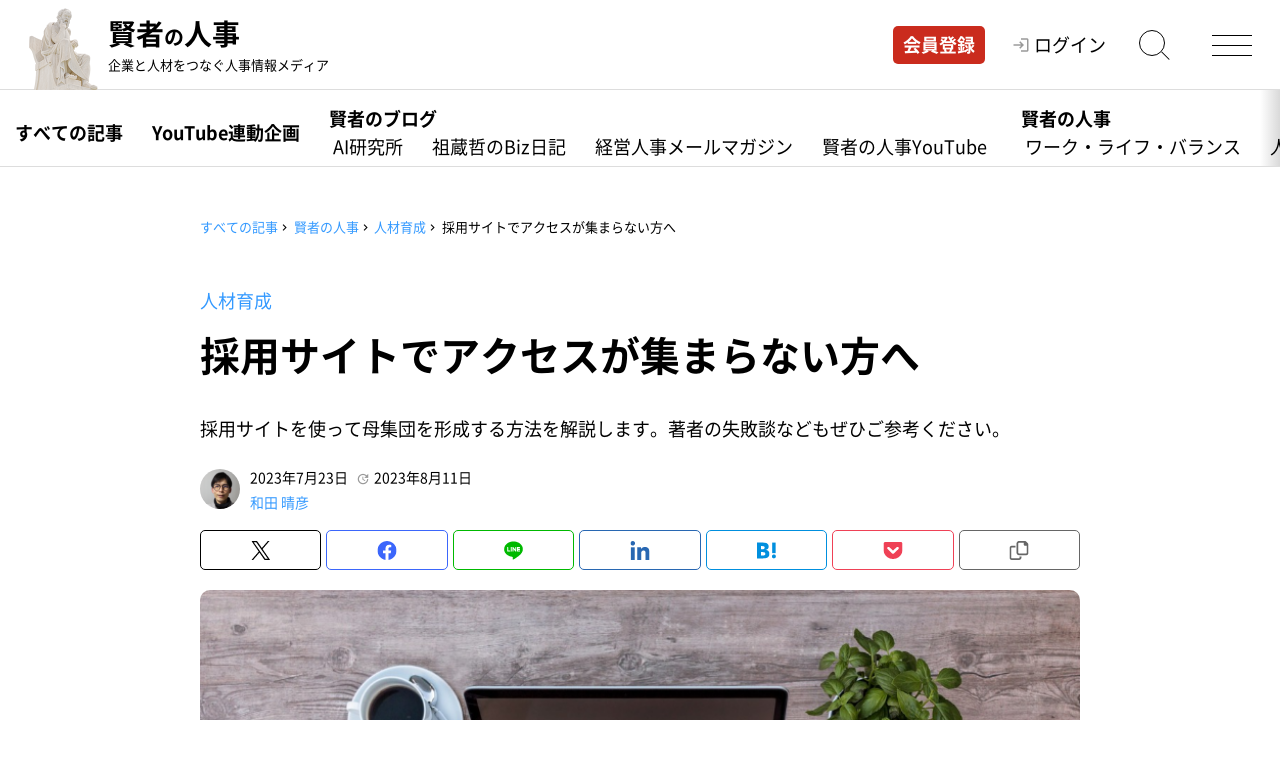

--- FILE ---
content_type: text/html; charset=UTF-8
request_url: https://blog.people-resource.jp/keyword-selection/
body_size: 30988
content:
<!DOCTYPE html><html lang="ja" itemscope itemtype="https://schema.org/Article"><head><meta name="google-adsense-account" content="ca-pub-3386504291348628"><script async src="https://pagead2.googlesyndication.com/pagead/js/adsbygoogle.js?client=ca-pub-1867717838682927" crossorigin="anonymous"></script><script>(function(w,d,s,l,i){w[l]=w[l]||[]; w[l].push({'gtm.start':new Date().getTime(),event:'gtm.js'}); var f=d.getElementsByTagName(s)[0],j=d.createElement(s),dl=l!='dataLayer'?'&l='+l:''; j.async=true;j.src='https://www.googletagmanager.com/gtm.js?id='+i+dl; f.parentNode.insertBefore(j,f); })(window,document,'script','dataLayer','GTM-WHTSR6V');</script><meta charset="UTF-8" /><meta name="viewport" content="width=device-width" /><style id="jetpack-boost-critical-css">@media all{#toc_container li,#toc_container ul{margin:0;padding:0}#toc_container.no_bullets li,#toc_container.no_bullets ul,#toc_container.no_bullets ul li{background:0 0;list-style-type:none;list-style:none}#toc_container{background:#f9f9f9;border:1px solid #aaa;padding:10px;margin-bottom:1em;width:auto;display:table;font-size:95%}#toc_container p.toc_title{text-align:center;font-weight:700;margin:0;padding:0}#toc_container p.toc_title+ul.toc_list{margin-top:1em}#toc_container a{text-decoration:none;text-shadow:none}}:root{--black:#000;--mid-gray:#999;--gainsboro:#ddd;--white:#fff;--red:#ca2b1d;--blue:#3399ff;--cafe:#dccbb3;--black--rgb:0,0,0}@font-face{font-display:swap;font-family:NotoSansJP;font-weight:700;font-feature-settings:"palt"}@font-face{font-display:swap;font-family:NotoSansJP;font-weight:400;font-feature-settings:"palt"}html{scroll-behavior:smooth}body{font-family:NotoSansJP,sans-serif;font-size:clamp(12px,10.4347826087px + .4347826087vw,16px);min-height:0;background-color:var(--white)}*{box-sizing:border-box;line-height:2}ul{font-size:clamp(12px,9.652173913px + .652173913vw,18px);list-style:none;margin:0;padding:0;font-weight:400;font-style:normal;color:var(--black);font-family:NotoSansJP,sans-serif}li{font-size:clamp(12px,9.652173913px + .652173913vw,18px);list-style:none;margin:0;padding:0;font-weight:400;font-style:normal;color:var(--black);font-family:NotoSansJP,sans-serif}p{font-size:clamp(12px,9.652173913px + .652173913vw,18px);list-style:none;margin:0;padding:0;font-weight:400;font-style:normal;color:var(--black);font-family:NotoSansJP,sans-serif}div{font-size:clamp(12px,9.652173913px + .652173913vw,18px);list-style:none;margin:0;padding:0;font-weight:400;font-style:normal;color:var(--black);font-family:NotoSansJP,sans-serif}time{font-size:clamp(12px,9.652173913px + .652173913vw,18px);list-style:none;margin:0;padding:0;font-weight:400;font-style:normal;color:var(--black);font-family:NotoSansJP,sans-serif}a{font-size:clamp(12px,9.652173913px + .652173913vw,18px);list-style:none;margin:0;padding:0;font-weight:400;font-style:normal;color:var(--black);font-family:NotoSansJP,sans-serif}h1{font-family:NotoSansJP,sans-serif;font-weight:700;color:var(--black);margin:0;padding:0;line-height:1.8}h3,h3 a{font-family:NotoSansJP,sans-serif;font-weight:700;color:var(--black);margin:0;padding:0;line-height:1.8}h1{font-size:clamp(18px,9.3913043478px + 2.3913043478vw,40px)}h3{font-size:clamp(15px,11.0869565217px + 1.0869565217vw,25px)}h3 a{font-size:clamp(15px,11.0869565217px + 1.0869565217vw,25px)}p{font-size:clamp(12px,9.652173913px + .652173913vw,18px)}p a{font-size:clamp(12px,9.652173913px + .652173913vw,18px)}p{text-align:justify}button,input{display:block;-webkit-appearance:none;-moz-appearance:none;appearance:none;border:0;border-radius:0;background:rgba(0,0,0,0);margin:0;padding:0}[type=checkbox],label{display:block}a{color:var(--blue);text-decoration:none}a div{text-decoration:none}iframe,img{max-width:100%;height:auto;display:block;margin:0;padding:0}::after,::before{display:block}.c-symbol{display:none}#wrapper{display:flex;flex-direction:column;flex-wrap:nowrap;justify-content:flex-start;align-items:stretch;align-content:stretch;width:100%;min-height:100vh}header{width:100%;height:clamp(60px,48.2608695652px + 3.2608695652vw,90px)}main{margin:0 auto;width:100%;padding:clamp(20px,12.1739130435px + 2.1739130435vw,40px)}.l-header{position:-webkit-sticky;position:sticky;top:0;z-index:10;background-color:var(--white);border-bottom:1px solid var(--gainsboro)}.l-header__inner{display:flex;flex-direction:row;flex-wrap:nowrap;justify-content:flex-start;align-items:center;align-content:stretch;width:100%}.l-header__logo{margin-left:1em}@media screen and (max-width:500px){.l-header__logo{margin-left:.5em}}.l-header__nav{display:flex;flex-direction:row;flex-wrap:nowrap;justify-content:flex-start;align-items:center;align-content:stretch;margin-left:auto}.l-header__job-search{margin-left:1.5em}.l-header__job-search a{line-height:1;display:inline-block;text-align:center;width:clamp(150px,75px + 9.765625vw,200px);padding:clamp(5px,3.0434782609px + .5434782609vw,10px);border:1px solid var(--gainsboro);color:var(--black);border-radius:4em;text-decoration:none!important}.l-header__job-search a::after{padding-left:.2em;display:inline;font-family:"Material Icons";content:"";vertical-align:-.15em;color:var(--mid-gray)}@media screen and (max-width:768px){.l-header__job-search{display:none}}.l-header__subscribe ul{display:flex;flex-direction:row;flex-wrap:nowrap;justify-content:flex-start;align-items:center;align-content:stretch}.l-header__subscribe ul li{margin-right:1.5em}.l-header__subscribe ul li a{display:inline-block;color:var(--black);line-height:1;font-weight:400}.l-header__subscribe ul li:last-child{margin:0}.l-header__subscribe--register a{padding:clamp(5px,3.0434782609px + .5434782609vw,10px);background-color:var(--red);color:var(--white)!important;border-radius:clamp(2px,.8260869565px + .3260869565vw,5px);text-decoration:none!important;font-weight:700!important}.l-header__subscribe--login::before{padding-right:.2em;display:inline;font-family:"Material Icons";content:"";color:var(--mid-gray);vertical-align:-.15em}@media screen and (max-width:768px){.l-header__subscribe ul li{margin-right:1em}.l-header__subscribe ul li:last-child{margin:0}}@media screen and (max-width:576px){.l-header__subscribe ul li a{font-size:clamp(10px,8.8260869565px + .3260869565vw,13px)}}@media screen and (max-width:500px){.l-header__subscribe{display:none}}.l-header__title{width:100%;height:auto}.l-header__title a{line-height:1;display:block;height:clamp(60px,48.2608695652px + 3.2608695652vw,90px);display:flex;flex-direction:row;flex-wrap:nowrap;justify-content:flex-start;align-items:center;align-content:stretch}.l-header__title a span{width:40%}.l-header__title a span img{width:auto;height:clamp(60px,48.2608695652px + 3.2608695652vw,90px)}.l-header__title a div{display:flex;flex-direction:column;flex-wrap:nowrap;justify-content:flex-start;align-items:stretch;align-content:stretch}.l-header__title a div span:first-of-type{line-height:1;white-space:nowrap;font-weight:700;margin:0 0 clamp(5px,3.0434782609px + .5434782609vw,10px);font-size:clamp(18px,14.0869565217px + 1.0869565217vw,28px);color:var(--black)}.l-header__title a div span:first-of-type span{font-size:clamp(15px,13.0434782609px + .5434782609vw,20px);color:var(--black)}@media screen and (max-width:320px){.l-header__title a div span:first-of-type{margin:0}}.l-header__title a div span:nth-of-type(2){line-height:1;white-space:nowrap;font-size:clamp(8px,6.0434782609px + .5434782609vw,13px)}@media screen and (max-width:320px){.l-header__title a div span:nth-of-type(2){display:none}}.l-job-search{display:none;width:100%;border-bottom:1px solid var(--gainsboro);padding:clamp(20px,12.1739130435px + 2.1739130435vw,40px) 0}.l-job-search a{border-radius:4em;margin:0 auto;padding:clamp(5px,3.0434782609px + .5434782609vw,10px);text-align:center;display:block;max-width:300px;border:1px solid var(--gainsboro);color:var(--black);text-decoration:none!important;font-size:clamp(14px,11.652173913px + .652173913vw,20px)}.l-job-search a::after{padding-left:.2em;display:inline;font-family:"Material Icons";content:"";vertical-align:-.15em;color:var(--mid-gray)}@media screen and (max-width:768px){.l-job-search{display:block}}.l-category{background:linear-gradient(to left,rgba(255,255,255,0),rgba(0,0,0,.15)) 0 0/20px 100%,linear-gradient(to right,rgba(255,255,255,0),rgba(0,0,0,.15)) right/20px 100%;background-repeat:no-repeat;background-attachment:scroll}.l-category ul{overflow-y:scroll;display:flex;flex-direction:row;flex-wrap:nowrap;justify-content:flex-start;align-items:center;align-content:stretch;background:linear-gradient(to left,hsla(0deg,0%,100%,0),#fff 15px) 0 0/50px 100%,linear-gradient(to right,hsla(0deg,0%,100%,0),#fff 15px) right/50px 100%;background-repeat:no-repeat;background-attachment:local;width:100%;border-bottom:1px solid var(--gainsboro);position:relative}.l-category ul li{margin:0 .25em;white-space:nowrap}.l-category ul li a{display:inline-block;padding:clamp(5px,3.0434782609px + .5434782609vw,10px);color:var(--black);font-weight:700}.c-search{display:flex;flex-direction:row;flex-wrap:nowrap;justify-content:center;align-items:center;align-content:stretch;position:relative;margin-left:1em;width:clamp(40px,32.1739130435px + 2.1739130435vw,60px);font-size:clamp(16px,15.2173913043px + .2173913043vw,18px)}@media screen and (max-width:500px){.c-search{margin:0}}.c-search span{display:block;width:clamp(20px,16.0869565217px + 1.0869565217vw,30px);height:clamp(20px,16.0869565217px + 1.0869565217vw,30px);position:relative}.c-search span::before{content:"";position:absolute;top:0;left:0;width:clamp(16px,12.0869565217px + 1.0869565217vw,26px);height:clamp(16px,12.0869565217px + 1.0869565217vw,26px);border:1px solid #000;border-radius:50%}.c-search span::after{content:"";position:absolute;bottom:0;right:0;width:clamp(9px,8.2173913043px + .2173913043vw,11px);height:1px;background-color:#000;transform:rotate(45deg);transform-origin:right bottom}.c-search input[type=search]{width:clamp(40px,32.1739130435px + 2.1739130435vw,60px);height:clamp(40px,32.1739130435px + 2.1739130435vw,60px);padding:clamp(5px,3.0434782609px + .5434782609vw,10px) clamp(10px,8.0434782609px + .5434782609vw,15px);border-radius:clamp(2px,.8260869565px + .3260869565vw,5px);border:none;outline:0;-webkit-appearance:none;-moz-appearance:none;appearance:none;z-index:1;position:absolute;top:50%;right:0;transform:translateY(-50%);color:transparent}.c-search input[type=search]::-moz-placeholder{color:transparent}.c-search input[type=search]::placeholder{color:transparent}.c-search input[type=search]::-webkit-search-cancel-button{-webkit-appearance:none}.c-drawer{margin:0 1em}@media screen and (max-width:500px){.c-drawer{margin:0 .5em 0 0}}.c-drawer__checkbox{display:none}.c-drawer__icon{margin:0;display:block;width:clamp(40px,32.1739130435px + 2.1739130435vw,60px);height:clamp(60px,48.2608695652px + 3.2608695652vw,90px);display:flex;flex-direction:row;flex-wrap:nowrap;justify-content:center;align-items:center;align-content:stretch;position:relative;z-index:20}.c-drawer__icon span,.c-drawer__icon span::after,.c-drawer__icon span::before{content:"";display:block;width:clamp(20px,12.1739130435px + 2.1739130435vw,40px);height:1px;background:var(--black);position:absolute}.c-drawer__icon span::before{bottom:clamp(5px,3.0434782609px + .5434782609vw,10px)}.c-drawer__icon span::after{top:clamp(5px,3.0434782609px + .5434782609vw,10px)}.c-drawer__close{width:100%;height:100%;position:fixed;top:0;left:0;display:none}.c-drawer__content{padding:20px;border-right:1px solid var(--gainsboro);overflow:auto;position:fixed;top:0;left:-375px;z-index:10;width:375px;height:100%;background-color:var(--white);transform:translateX(0);opacity:0}@media screen and (max-width:414px){.c-drawer__content{left:-100%;width:100%}}.c-drawer__title{width:100%;margin-bottom:30px}.c-drawer__title a{text-align:center;line-height:1;display:block}.c-drawer__title a img{margin:0 auto 20px;width:50%}.c-drawer__title a div{display:flex;flex-direction:column;flex-wrap:nowrap;justify-content:flex-start;align-items:center;align-content:stretch}.c-drawer__title a div span:first-of-type{margin:0 0 5px;display:inline-block;line-height:1;white-space:nowrap;font-weight:700;font-size:24px;color:var(--black)}.c-drawer__title a div span:first-of-type span{font-size:20px;color:var(--black)}.c-drawer__title a div span:nth-of-type(2){display:inline-block;line-height:1;white-space:nowrap;font-size:13px}.c-drawer__job-search{margin-bottom:30px}.c-drawer__job-search a{margin:0 10px;border-radius:4em;display:block;text-align:center;border:1px solid var(--gainsboro);background-color:var(--white);color:var(--black);padding:5px 10px;text-decoration:none!important;font-size:16px}.c-drawer__job-search a::after{padding-left:.2em;display:inline;font-family:"Material Icons";content:"";vertical-align:-.15em;color:var(--mid-gray)}.c-drawer nav ul{margin-bottom:30px}.c-drawer nav ul li{margin-bottom:10px;line-height:1.3;padding-left:1.2em;text-indent:-1.2em}.c-drawer nav ul li a{color:var(--black);font-size:16px;line-height:1.3}.c-drawer nav ul li::before{padding-right:.2em;display:inline;font-family:"Material Icons";content:"";color:var(--mid-gray);vertical-align:-.15em}.c-drawer nav label{margin:0 10px;border-radius:4em;display:block;text-align:center;border:1px solid var(--gainsboro);background-color:var(--white);color:var(--black);padding:5px 10px;font-size:16px}.c-drawer nav label::before{padding-right:.2em;display:inline;font-family:"Material Icons";content:"";color:var(--mid-gray);vertical-align:-.15em}.c-bread-crumb{margin-bottom:clamp(20px,12.1739130435px + 2.1739130435vw,40px)}.c-bread-crumb li{display:inline;margin-right:.2em;font-size:clamp(10px,8.8260869565px + .3260869565vw,13px)}.c-bread-crumb li a{font-size:clamp(10px,8.8260869565px + .3260869565vw,13px)}.c-bread-crumb li::after{display:inline;font-family:"Material Icons";content:"";vertical-align:-.15em}.c-bread-crumb li:last-child::after{content:""}.c-btn-sns__inner a{display:block;display:flex;flex-direction:row;flex-wrap:nowrap;justify-content:center;align-items:center;align-content:stretch;width:100%;height:100%;border-radius:50%;text-align:center;position:relative}.c-btn-sns__inner a::before{position:absolute;top:0;left:50%;transform:translateX(-50%);top:clamp(11px,8.2608695652px + .7608695652vw,18px);content:"";width:1px;height:clamp(10px,8.0434782609px + .5434782609vw,15px);background-color:var(--black)}.c-btn-sns__inner a::after{position:absolute;top:0;left:50%;transform:translateX(-50%);top:clamp(11px,8.2608695652px + .7608695652vw,18px);content:"";width:clamp(4px,3.2173913043px + .2173913043vw,6px);height:clamp(4px,3.2173913043px + .2173913043vw,6px);border-left:1px solid var(--black);border-top:1px solid var(--black);transform:rotate(45deg);transform-origin:left top}.c-resister{display:none;position:fixed;bottom:calc(clamp(50px,38.2608695652px + 3.2608695652vw,80px)*-1);left:50%;transform:translateX(-50%);z-index:1}.c-resister__inner{display:inline-block;padding:0 1em;height:clamp(40px,32.1739130435px + 2.1739130435vw,60px);border-radius:clamp(5px,3.0434782609px + .5434782609vw,10px);background-color:rgba(var(--black--rgb),.6)}.c-resister__inner ul{display:flex;flex-direction:row;flex-wrap:nowrap;justify-content:center;align-items:center;align-content:stretch;width:100%;height:100%}.c-resister__inner ul li{margin-right:1em}.c-resister__inner ul li a{display:inline-block;font-weight:700;color:var(--white);line-height:1}.c-resister__inner ul li:last-child{margin:0}.c-resister__inner--login::before{padding-right:.2em;display:inline;font-family:"Material Icons";content:"";color:var(--white);vertical-align:-.15em}.c-resister__inner--register a{padding:clamp(5px,3.0434782609px + .5434782609vw,10px);background-color:var(--red);color:var(--white)!important;border-radius:clamp(2px,.8260869565px + .3260869565vw,5px);text-decoration:none!important}@media screen and (max-width:500px){.c-resister{display:block}}@media screen and (max-width:320px){.c-resister__inner ul li{margin-right:.5em}}@media screen and (max-width:300px){.c-resister__inner{padding:.5em 1em;height:auto}.c-resister__inner ul{display:flex;flex-direction:column;flex-wrap:nowrap;justify-content:center;align-items:center;align-content:stretch}.c-resister__inner ul li{margin:0}}#c-sns{display:none}.c-sns{display:flex;flex-direction:row;flex-wrap:nowrap;justify-content:space-between;align-items:center;align-content:stretch;display:grid;grid-template-columns:1fr 1fr 1fr 1fr 1fr 1fr 1fr;grid-template-rows:1fr;gap:clamp(5px,3.0434782609px + .5434782609vw,10px);overflow:hidden}.c-sns li{width:100%;height:auto;aspect-ratio:1/1}.c-sns li a,.c-sns li button{width:100%;height:100%;border-radius:12.5%;display:flex;align-items:center;justify-content:center}.c-sns li a svg,.c-sns li button svg{width:62.5%;fill:var(--white)}.c-sns--twitter a{background-color:#000}.c-sns--facebook a{background-color:#3b66fb}.c-sns--linkedin a{background-color:#2867b2}.c-sns--line a{background-color:#00b900}.c-sns--hatena a{background-color:#008fde}.c-sns--pocket a{background-color:#ef4156}.c-sns--copy button{background-color:#666}.c-sns__value{position:relative}.c-sns__wrap{display:flex;flex-direction:row;flex-wrap:nowrap;justify-content:space-between;align-items:center;align-content:stretch;display:grid;grid-template-columns:1fr 1fr 1fr 1fr 1fr 1fr 1fr;grid-template-rows:1fr;gap:clamp(2px,.8260869565px + .3260869565vw,5px);margin-bottom:clamp(10px,6.0869565217px + 1.0869565217vw,20px)}.c-sns__wrap li{width:100%;height:clamp(20px,12.1739130435px + 2.1739130435vw,40px)}.c-sns__wrap li a,.c-sns__wrap li button{width:100%;height:100%;border-radius:clamp(2px,.8260869565px + .3260869565vw,5px);display:flex;align-items:center;justify-content:center}.c-sns__wrap li a svg,.c-sns__wrap li button svg{width:50%;height:50%}.c-sns__wrap--twitter a{background-color:var(--white);border:1px solid #000}.c-sns__wrap--twitter a svg{fill:#000}.c-sns__wrap--facebook a{background-color:var(--white);border:1px solid #3b66fb}.c-sns__wrap--facebook a svg{fill:#3b66fb}.c-sns__wrap--linkedin a{background-color:var(--white);border:1px solid #2867b2}.c-sns__wrap--linkedin a svg{fill:#2867b2}.c-sns__wrap--line a{background-color:var(--white);border:1px solid #00b900}.c-sns__wrap--line a svg{fill:#00b900}.c-sns__wrap--hatena a{background-color:var(--white);border:1px solid #008fde}.c-sns__wrap--hatena a svg{fill:#008fde}.c-sns__wrap--pocket a{background-color:var(--white);border:1px solid #ef4156}.c-sns__wrap--pocket a svg{fill:#ef4156}.c-sns__wrap--copy button{background-color:var(--white);border:1px solid #666}.c-sns__wrap--copy button svg{fill:#666}#toc_container{border:none!important;background-color:rgba(0,0,0,0);width:100%;margin:0 auto clamp(25px,15.2173913043px + 2.7173913043vw,50px);padding:0}#toc_container .toc_title{text-align:left!important;font-weight:700;font-size:clamp(16px,8.5652173913px + 2.0652173913vw,35px);color:var(--black);border-bottom:solid 1px var(--gainsboro)}#toc_container .toc_title::before{padding-right:.2em;display:inline;font-family:"Material Icons";content:"";color:var(--mid-gray);vertical-align:-.15em}#toc_container .toc_list{padding-bottom:clamp(10px,6.0869565217px + 1.0869565217vw,20px);border-bottom:1px solid var(--gainsboro)}#toc_container .toc_list li{padding-left:1.2em;text-indent:-1.2em;font-size:clamp(13px,11.8260869565px + .3260869565vw,16px);line-height:1.4}#toc_container .toc_list li::before{padding-right:.2em;display:inline;font-family:"Material Icons";content:"";color:var(--gainsboro);vertical-align:-.15em}#toc_container .toc_list li:last-child{margin-bottom:0}#toc_container .toc_list li a{color:var(--black);font-weight:700;font-size:clamp(13px,11.8260869565px + .3260869565vw,16px)}.p-post-index section:nth-of-type(n+5) article .p-post-index__title{grid-area:index__title;padding:0 clamp(15px,9.1304347826px + 1.6304347826vw,30px) 0 0}.p-post-index section:nth-of-type(n+5) article .p-post-index__text{grid-area:index__text;padding:0 clamp(15px,9.1304347826px + 1.6304347826vw,30px) 0 0}.p-post-index section:nth-of-type(n+5) article .p-post-index__img{margin:0;grid-area:index__img;aspect-ratio:4/3}@media screen and (max-width:640px){.p-post-index section:nth-of-type(2) article .p-post-index__title,.p-post-index section:nth-of-type(3) article .p-post-index__title,.p-post-index section:nth-of-type(4) article .p-post-index__title,.p-post-index section:nth-of-type(n+5) article .p-post-index__title{grid-area:index__title;padding:0}.p-post-index section:nth-of-type(2) article .p-post-index__text,.p-post-index section:nth-of-type(3) article .p-post-index__text,.p-post-index section:nth-of-type(4) article .p-post-index__text,.p-post-index section:nth-of-type(n+5) article .p-post-index__text{grid-area:index__text;padding:0 clamp(15px,9.1304347826px + 1.6304347826vw,30px) 0 0}.p-post-index section:nth-of-type(2) article .p-post-index__img,.p-post-index section:nth-of-type(3) article .p-post-index__img,.p-post-index section:nth-of-type(4) article .p-post-index__img,.p-post-index section:nth-of-type(n+5) article .p-post-index__img{margin:0;grid-area:index__img;display:block;aspect-ratio:4/3}}.p-post-load__img{grid-area:load__img;aspect-ratio:4/3;overflow:hidden}.p-post-load__title{margin-bottom:clamp(5px,3.0434782609px + .5434782609vw,10px);grid-area:load__title;padding:0 clamp(15px,9.1304347826px + 1.6304347826vw,30px) 0 0}.p-post-load__text{grid-area:load__text;padding:0 clamp(15px,9.1304347826px + 1.6304347826vw,30px) 0 0}.p-post-single{margin:0 auto}.p-post-single__header{margin-bottom:clamp(10px,6.0869565217px + 1.0869565217vw,20px)}.p-post-single__header ul{display:flex;flex-direction:row;flex-wrap:nowrap;justify-content:space-between;align-items:center;align-content:stretch}.p-post-single__header h1{margin-bottom:clamp(10px,6.0869565217px + 1.0869565217vw,20px)}.p-post-single__excerpt{margin-bottom:clamp(10px,6.0869565217px + 1.0869565217vw,20px)}.p-post-single__header-author{width:100%;display:flex;flex-direction:row;flex-wrap:wrap;justify-content:flex-start;align-items:center;align-content:stretch}.p-post-single__header-author img{margin-right:clamp(5px,3.0434782609px + .5434782609vw,10px);border-radius:50%;height:clamp(30px,26.0869565217px + 1.0869565217vw,40px);width:clamp(30px,26.0869565217px + 1.0869565217vw,40px)}.p-post-single__header-author div{width:calc(100% - clamp(30px,26.0869565217px + 1.0869565217vw,40px) - clamp(5px,3.0434782609px + .5434782609vw,10px))}.p-post-single__header-author div p{margin-bottom:clamp(2px,.8260869565px + .3260869565vw,5px);line-height:1}.p-post-single__header-author div p time{color:var(--black)}.p-post-single__header-author div p a,.p-post-single__header-author div p time{font-size:clamp(10px,8.4347826087px + .4347826087vw,14px);line-height:1.2}.p-post-single__header-author div p:last-child{margin-bottom:0}.p-post-single__update::before{vertical-align:middle;margin-right:.25em;display:inline;font-family:"Material Icons";content:"";color:var(--mid-gray)}.p-post-single__img{width:100%;margin-bottom:clamp(25px,15.2173913043px + 2.7173913043vw,50px)}.p-post-single__img img{border-radius:clamp(5px,3.0434782609px + .5434782609vw,10px);width:100%}.p-post-single__body a{font-size:clamp(14px,12.4347826087px + .4347826087vw,18px)}.p-post-single__body a[target=_blank]::after{padding-left:.2em;display:inline;font-family:"Material Icons";content:"";vertical-align:-.15em}.p-post-single__body p{font-size:clamp(14px,12.4347826087px + .4347826087vw,18px);margin-bottom:clamp(25px,15.2173913043px + 2.7173913043vw,50px)}.p-post-single__body img{margin-bottom:clamp(25px,15.2173913043px + 2.7173913043vw,50px)}.p-post-single__body ul{margin-bottom:clamp(25px,15.2173913043px + 2.7173913043vw,50px)}.p-post-single__body ul li{padding-left:1.2em;text-indent:-1.2em;font-size:clamp(14px,12.4347826087px + .4347826087vw,18px);color:var(--black)}.p-post-single__body ul li::before{padding-right:.2em;display:inline;font-family:"Material Icons";content:"";color:var(--gainsboro);vertical-align:-.15em}.p-post-list__img{grid-area:list__img;aspect-ratio:4/3;overflow:hidden}.p-post-list__title{margin-bottom:clamp(5px,3.0434782609px + .5434782609vw,10px);grid-area:list__title;padding:0 clamp(15px,9.1304347826px + 1.6304347826vw,30px) 0 0}.p-post-list__text{grid-area:list__text;padding:0 clamp(15px,9.1304347826px + 1.6304347826vw,30px) 0 0}.p-post-new__img{grid-area:new__img;aspect-ratio:4/3;overflow:hidden}.p-post-new__title{margin-bottom:clamp(10px,6.0869565217px + 1.0869565217vw,20px);grid-area:new__title;padding:0 clamp(15px,9.1304347826px + 1.6304347826vw,30px) 0 0}.p-post-new__excerpt{margin-bottom:clamp(10px,6.0869565217px + 1.0869565217vw,20px)}.p-post-new__text{grid-area:new__text;align-items:end;padding:0 clamp(20px,10px + 1.5625vw,30px) 0 0}@media screen and (max-width:640px){.p-post-new__excerpt{display:none}}.p-recommend-list__img{margin-bottom:clamp(5px,3.0434782609px + .5434782609vw,10px);aspect-ratio:16/9;overflow:hidden}.p-recommend-list__img img{border-radius:clamp(5px,3.0434782609px + .5434782609vw,10px);aspect-ratio:16/9;width:100%;-o-object-fit:cover;object-fit:cover}.p-recommend-list__text p{display:flex;flex-direction:row;flex-wrap:nowrap;justify-content:space-between;align-items:center;align-content:stretch}.p-recommend-list__text p span{display:inline-block;line-height:.5}.p-recommend-list__text p a{font-size:clamp(10px,8.8260869565px + .3260869565vw,13px)}.p-recommend-list__text--locked a{line-height:1;display:inline-block;font-size:clamp(10px,8.8260869565px + .3260869565vw,13px);border-radius:clamp(2px,.8260869565px + .3260869565vw,5px);background-color:var(--cafe);color:var(--white);padding:clamp(2px,.8260869565px + .3260869565vw,5px);text-decoration:none!important}.p-recommend-list__text--locked a::before{display:inline;font-family:"Material Icons";content:"";vertical-align:-.15em}.p-recommend-list__text h3{line-height:.4}.p-recommend-list__text h3 a{font-size:clamp(12px,10.4347826087px + .4347826087vw,16px);color:var(--black)}@media screen and (max-width:640px){.p-recommend-list ul li:nth-last-of-type(3){display:none}.p-recommend-list__text h3 a{font-weight:400}}.p-post-popular__img{grid-area:popular__img;aspect-ratio:4/3;overflow:hidden}.p-post-popular__title{margin-bottom:clamp(5px,3.0434782609px + .5434782609vw,10px);grid-area:popular__title;padding:0 clamp(15px,9.1304347826px + 1.6304347826vw,30px) 0 0}.p-post-popular__text{grid-area:popular__text;align-self:end;padding:0 clamp(20px,10px + 1.5625vw,30px) 0 0}@media screen and (max-width:640px){.p-post-popular__excerpt{display:none}}.p-seminar__img{grid-area:seminar__img;aspect-ratio:1/1;overflow:hidden}.p-seminar__title{margin-bottom:clamp(5px,3.0434782609px + .5434782609vw,10px);grid-area:seminar__title;padding:0 0 0 clamp(20px,10px + 1.5625vw,30px)}.p-seminar__text{grid-area:seminar__text;padding:0 0 0 clamp(20px,10px + 1.5625vw,30px)}.u-width--880{max-width:880px!important}*{box-sizing:border-box;border-style:solid;border-width:0}html{line-height:1.15;-webkit-text-size-adjust:100%}body{margin:0}main{display:block}form,iframe,p{margin:0}h1,h3{font-size:inherit;font-weight:inherit;margin:0}ul{margin:0;padding:0;list-style:none}a{background-color:transparent;text-decoration:none;color:inherit}iframe,img,svg{vertical-align:bottom}button,input{-webkit-appearance:none;appearance:none;vertical-align:middle;color:inherit;font:inherit;background:0 0;padding:0;margin:0;border-radius:0;text-align:inherit;text-transform:inherit}[type=search]{outline-offset:-2px}@media all{@charset "UTF-8";}</style><meta name='robots' content='index, follow, max-image-preview:large, max-snippet:-1, max-video-preview:-1' /><script> const ajaxurl = 'https://blog.people-resource.jp/wp-admin/admin-ajax.php'; </script><title>採用サイトでアクセスが集まらない方へ | 賢者の人事 by 経営人事パートナーズ</title><meta name="description" content="採用サイトを使って母集団を形成する方法を解説します。著者の失敗談などもぜひご参考ください。 採用サイトを使って母集団を形成する方法を解説します。著者の失敗談などもぜひご参考ください。" /><link rel="canonical" href="https://blog.people-resource.jp/keyword-selection/" /><meta property="og:locale" content="ja_JP" /><meta property="og:type" content="article" /><meta property="og:title" content="採用サイトでアクセスが集まらない方へ | 賢者の人事 by 経営人事パートナーズ" /><meta property="og:description" content="採用サイトを使って母集団を形成する方法を解説します。著者の失敗談などもぜひご参考ください。 採用サイトを使って母集団を形成する方法を解説します。著者の失敗談などもぜひご参考ください。" /><meta property="og:url" content="https://blog.people-resource.jp/keyword-selection/" /><meta property="og:site_name" content="賢者の人事 by 経営人事パートナーズ" /><meta property="article:published_time" content="2023-07-23T01:28:26+00:00" /><meta property="article:modified_time" content="2023-08-11T03:06:11+00:00" /><meta property="og:image" content="https://blog.people-resource.jp/wp-content/uploads/514556854158.png" /><meta property="og:image:width" content="861" /><meta property="og:image:height" content="624" /><meta property="og:image:type" content="image/png" /><meta name="author" content="和田 晴彦" /><meta name="twitter:card" content="summary_large_image" /><meta name="twitter:label1" content="執筆者" /><meta name="twitter:data1" content="和田 晴彦" /><meta name="twitter:label2" content="推定読み取り時間" /><meta name="twitter:data2" content="1分" /><script type="application/ld+json" class="yoast-schema-graph">{"@context":"https://schema.org","@graph":[{"@type":"Article","@id":"https://blog.people-resource.jp/keyword-selection/#article","isPartOf":{"@id":"https://blog.people-resource.jp/keyword-selection/"},"author":{"name":"和田 晴彦","@id":"https://blog.people-resource.jp/#/schema/person/cb58039ff7dbf4a1b4ad7cca672f6581"},"headline":"採用サイトでアクセスが集まらない方へ","datePublished":"2023-07-23T01:28:26+00:00","dateModified":"2023-08-11T03:06:11+00:00","mainEntityOfPage":{"@id":"https://blog.people-resource.jp/keyword-selection/"},"wordCount":108,"publisher":{"@id":"https://blog.people-resource.jp/#organization"},"image":{"@id":"https://blog.people-resource.jp/keyword-selection/#primaryimage"},"thumbnailUrl":"https://i0.wp.com/blog.people-resource.jp/wp-content/uploads/514556854158.png?fit=861%2C624&ssl=1","articleSection":["人材育成"],"inLanguage":"ja"},{"@type":"WebPage","@id":"https://blog.people-resource.jp/keyword-selection/","url":"https://blog.people-resource.jp/keyword-selection/","name":"採用サイトでアクセスが集まらない方へ | 賢者の人事 by 経営人事パートナーズ","isPartOf":{"@id":"https://blog.people-resource.jp/#website"},"primaryImageOfPage":{"@id":"https://blog.people-resource.jp/keyword-selection/#primaryimage"},"image":{"@id":"https://blog.people-resource.jp/keyword-selection/#primaryimage"},"thumbnailUrl":"https://i0.wp.com/blog.people-resource.jp/wp-content/uploads/514556854158.png?fit=861%2C624&ssl=1","datePublished":"2023-07-23T01:28:26+00:00","dateModified":"2023-08-11T03:06:11+00:00","description":"採用サイトを使って母集団を形成する方法を解説します。著者の失敗談などもぜひご参考ください。 採用サイトを使って母集団を形成する方法を解説します。著者の失敗談などもぜひご参考ください。","breadcrumb":{"@id":"https://blog.people-resource.jp/keyword-selection/#breadcrumb"},"inLanguage":"ja","potentialAction":[{"@type":"ReadAction","target":["https://blog.people-resource.jp/keyword-selection/"]}]},{"@type":"ImageObject","inLanguage":"ja","@id":"https://blog.people-resource.jp/keyword-selection/#primaryimage","url":"https://i0.wp.com/blog.people-resource.jp/wp-content/uploads/514556854158.png?fit=861%2C624&ssl=1","contentUrl":"https://i0.wp.com/blog.people-resource.jp/wp-content/uploads/514556854158.png?fit=861%2C624&ssl=1","width":861,"height":624},{"@type":"BreadcrumbList","@id":"https://blog.people-resource.jp/keyword-selection/#breadcrumb","itemListElement":[{"@type":"ListItem","position":1,"name":"ホーム","item":"https://blog.people-resource.jp/"},{"@type":"ListItem","position":2,"name":"採用サイトでアクセスが集まらない方へ"}]},{"@type":"WebSite","@id":"https://blog.people-resource.jp/#website","url":"https://blog.people-resource.jp/","name":"賢者の人事","description":"企業と人材をつなぐ人事情報メディア","publisher":{"@id":"https://blog.people-resource.jp/#organization"},"potentialAction":[{"@type":"SearchAction","target":{"@type":"EntryPoint","urlTemplate":"https://blog.people-resource.jp/?s={search_term_string}"},"query-input":{"@type":"PropertyValueSpecification","valueRequired":true,"valueName":"search_term_string"}}],"inLanguage":"ja"},{"@type":"Organization","@id":"https://blog.people-resource.jp/#organization","name":"賢者の人事","url":"https://blog.people-resource.jp/","logo":{"@type":"ImageObject","inLanguage":"ja","@id":"https://blog.people-resource.jp/#/schema/logo/image/","url":"https://i0.wp.com/blog.people-resource.jp/wp-content/uploads/blog-people-resource.png?fit=696%2C696&ssl=1","contentUrl":"https://i0.wp.com/blog.people-resource.jp/wp-content/uploads/blog-people-resource.png?fit=696%2C696&ssl=1","width":696,"height":696,"caption":"賢者の人事"},"image":{"@id":"https://blog.people-resource.jp/#/schema/logo/image/"}},{"@type":"Person","@id":"https://blog.people-resource.jp/#/schema/person/cb58039ff7dbf4a1b4ad7cca672f6581","name":"和田 晴彦","image":{"@type":"ImageObject","inLanguage":"ja","@id":"https://blog.people-resource.jp/#/schema/person/image/","url":"https://blog.people-resource.jp/wp-content/uploads/avatar_user_2_1676779900-96x96.png","contentUrl":"https://blog.people-resource.jp/wp-content/uploads/avatar_user_2_1676779900-96x96.png","caption":"和田 晴彦"},"description":"知的好奇心旺盛な関西人。興味のあるジャンルはHR・金融・健康・通信・教育・SEOなど。 これまで執筆した記事は3,000以上。自身でもメディア運営をしており、情報発信による社会貢献を生きがいとしている。毎日最高のパフォーマンスを発揮するため、一日一食の生活を実践中。その一方で運動不足になりがち。犬を飼って散歩を日課にしようかと考え中。","url":"https://blog.people-resource.jp/author/950b2b8befe96f67b820ef769ac3a884508bc4a8/"}]}</script><link rel='preconnect' href='//i0.wp.com' /><link rel='preconnect' href='//c0.wp.com' /><script type="text/javascript" id="wpp-js" src="https://blog.people-resource.jp/wp-content/plugins/wordpress-popular-posts/assets/js/wpp.min.js?ver=7.3.6" data-sampling="0" data-sampling-rate="100" data-api-url="https://blog.people-resource.jp/wp-json/wordpress-popular-posts" data-post-id="3074" data-token="01462a07f3" data-lang="0" data-debug="0"></script><link rel="alternate" title="oEmbed (JSON)" type="application/json+oembed" href="https://blog.people-resource.jp/wp-json/oembed/1.0/embed?url=https%3A%2F%2Fblog.people-resource.jp%2Fkeyword-selection%2F" /><link rel="alternate" title="oEmbed (XML)" type="text/xml+oembed" href="https://blog.people-resource.jp/wp-json/oembed/1.0/embed?url=https%3A%2F%2Fblog.people-resource.jp%2Fkeyword-selection%2F&#038;format=xml" /><style id='wp-img-auto-sizes-contain-inline-css' type='text/css'> img:is([sizes=auto i],[sizes^="auto," i]){contain-intrinsic-size:3000px 1500px} /*# sourceURL=wp-img-auto-sizes-contain-inline-css */ </style><noscript><link rel='stylesheet' id='toc-screen-css' href='https://blog.people-resource.jp/wp-content/plugins/table-of-contents-plus/screen.min.css?ver=2411.1' type='text/css' media='all' /></noscript><link rel='stylesheet' id='toc-screen-css' href='https://blog.people-resource.jp/wp-content/plugins/table-of-contents-plus/screen.min.css?ver=2411.1' type='text/css' media="not all" data-media="all" onload="this.media=this.dataset.media; delete this.dataset.media; this.removeAttribute( 'onload' );" /><style id='toc-screen-inline-css' type='text/css'> div#toc_container {width: 100%;} /*# sourceURL=toc-screen-inline-css */ </style><noscript><link rel='stylesheet' id='wp-members-css' href='https://blog.people-resource.jp/wp-content/plugins/wp-members/assets/css/forms/generic-no-float.min.css?ver=3.5.4.3' type='text/css' media='all' /></noscript><link rel='stylesheet' id='wp-members-css' href='https://blog.people-resource.jp/wp-content/plugins/wp-members/assets/css/forms/generic-no-float.min.css?ver=3.5.4.3' type='text/css' media="not all" data-media="all" onload="this.media=this.dataset.media; delete this.dataset.media; this.removeAttribute( 'onload' );" /><noscript><link rel='stylesheet' id='taxopress-frontend-css-css' href='https://blog.people-resource.jp/wp-content/plugins/simple-tags/assets/frontend/css/frontend.css?ver=3.41.0' type='text/css' media='all' /></noscript><link rel='stylesheet' id='taxopress-frontend-css-css' href='https://blog.people-resource.jp/wp-content/plugins/simple-tags/assets/frontend/css/frontend.css?ver=3.41.0' type='text/css' media="not all" data-media="all" onload="this.media=this.dataset.media; delete this.dataset.media; this.removeAttribute( 'onload' );" /><link rel='shortlink' href='https://blog.people-resource.jp/?p=3074' /><style>img#wpstats{display:none}</style><style id="wpp-loading-animation-styles">@-webkit-keyframes bgslide{from{background-position-x:0}to{background-position-x:-200%}}@keyframes bgslide{from{background-position-x:0}to{background-position-x:-200%}}.wpp-widget-block-placeholder,.wpp-shortcode-placeholder{margin:0 auto;width:60px;height:3px;background:#dd3737;background:linear-gradient(90deg,#dd3737 0%,#571313 10%,#dd3737 100%);background-size:200% auto;border-radius:3px;-webkit-animation:bgslide 1s infinite linear;animation:bgslide 1s infinite linear}</style><link rel="alternate" type="application/rss+xml" title="賢者の人事 by 経営人事パートナーズ" href="https://blog.people-resource.jp/feed/"><style type="text/css">a.st_tag, a.internal_tag, .st_tag, .internal_tag { text-decoration: underline !important; }</style><link rel="icon" href="https://i0.wp.com/blog.people-resource.jp/wp-content/uploads/cropped-favicon.png?fit=32%2C32&#038;ssl=1" sizes="32x32" /><link rel="icon" href="https://i0.wp.com/blog.people-resource.jp/wp-content/uploads/cropped-favicon.png?fit=192%2C192&#038;ssl=1" sizes="192x192" /><link rel="apple-touch-icon" href="https://i0.wp.com/blog.people-resource.jp/wp-content/uploads/cropped-favicon.png?fit=180%2C180&#038;ssl=1" /><meta name="msapplication-TileImage" content="https://i0.wp.com/blog.people-resource.jp/wp-content/uploads/cropped-favicon.png?fit=270%2C270&#038;ssl=1" /><meta name="apple-mobile-web-app-title" content="賢者の人事 by 経営人事パートナーズ"><meta name="format-detection" content="telephone=no,email=no,address=no"><link rel="stylesheet" href="https://cdn.jsdelivr.net/npm/destyle.css@4.0.0/destyle.min.css"><link rel="stylesheet" type="text/css" href="https://cdnjs.cloudflare.com/ajax/libs/Modaal/0.4.4/css/modaal.min.css"><link rel="stylesheet" href="https://blog.people-resource.jp/wp-content/themes/wp2/css/style.min.css?20260201-095709"><style id='global-styles-inline-css' type='text/css'> :root{--wp--preset--aspect-ratio--square: 1;--wp--preset--aspect-ratio--4-3: 4/3;--wp--preset--aspect-ratio--3-4: 3/4;--wp--preset--aspect-ratio--3-2: 3/2;--wp--preset--aspect-ratio--2-3: 2/3;--wp--preset--aspect-ratio--16-9: 16/9;--wp--preset--aspect-ratio--9-16: 9/16;--wp--preset--color--black: #000000;--wp--preset--color--cyan-bluish-gray: #abb8c3;--wp--preset--color--white: #ffffff;--wp--preset--color--pale-pink: #f78da7;--wp--preset--color--vivid-red: #cf2e2e;--wp--preset--color--luminous-vivid-orange: #ff6900;--wp--preset--color--luminous-vivid-amber: #fcb900;--wp--preset--color--light-green-cyan: #7bdcb5;--wp--preset--color--vivid-green-cyan: #00d084;--wp--preset--color--pale-cyan-blue: #8ed1fc;--wp--preset--color--vivid-cyan-blue: #0693e3;--wp--preset--color--vivid-purple: #9b51e0;--wp--preset--gradient--vivid-cyan-blue-to-vivid-purple: linear-gradient(135deg,rgb(6,147,227) 0%,rgb(155,81,224) 100%);--wp--preset--gradient--light-green-cyan-to-vivid-green-cyan: linear-gradient(135deg,rgb(122,220,180) 0%,rgb(0,208,130) 100%);--wp--preset--gradient--luminous-vivid-amber-to-luminous-vivid-orange: linear-gradient(135deg,rgb(252,185,0) 0%,rgb(255,105,0) 100%);--wp--preset--gradient--luminous-vivid-orange-to-vivid-red: linear-gradient(135deg,rgb(255,105,0) 0%,rgb(207,46,46) 100%);--wp--preset--gradient--very-light-gray-to-cyan-bluish-gray: linear-gradient(135deg,rgb(238,238,238) 0%,rgb(169,184,195) 100%);--wp--preset--gradient--cool-to-warm-spectrum: linear-gradient(135deg,rgb(74,234,220) 0%,rgb(151,120,209) 20%,rgb(207,42,186) 40%,rgb(238,44,130) 60%,rgb(251,105,98) 80%,rgb(254,248,76) 100%);--wp--preset--gradient--blush-light-purple: linear-gradient(135deg,rgb(255,206,236) 0%,rgb(152,150,240) 100%);--wp--preset--gradient--blush-bordeaux: linear-gradient(135deg,rgb(254,205,165) 0%,rgb(254,45,45) 50%,rgb(107,0,62) 100%);--wp--preset--gradient--luminous-dusk: linear-gradient(135deg,rgb(255,203,112) 0%,rgb(199,81,192) 50%,rgb(65,88,208) 100%);--wp--preset--gradient--pale-ocean: linear-gradient(135deg,rgb(255,245,203) 0%,rgb(182,227,212) 50%,rgb(51,167,181) 100%);--wp--preset--gradient--electric-grass: linear-gradient(135deg,rgb(202,248,128) 0%,rgb(113,206,126) 100%);--wp--preset--gradient--midnight: linear-gradient(135deg,rgb(2,3,129) 0%,rgb(40,116,252) 100%);--wp--preset--font-size--small: 13px;--wp--preset--font-size--medium: 20px;--wp--preset--font-size--large: 36px;--wp--preset--font-size--x-large: 42px;--wp--preset--spacing--20: 0.44rem;--wp--preset--spacing--30: 0.67rem;--wp--preset--spacing--40: 1rem;--wp--preset--spacing--50: 1.5rem;--wp--preset--spacing--60: 2.25rem;--wp--preset--spacing--70: 3.38rem;--wp--preset--spacing--80: 5.06rem;--wp--preset--shadow--natural: 6px 6px 9px rgba(0, 0, 0, 0.2);--wp--preset--shadow--deep: 12px 12px 50px rgba(0, 0, 0, 0.4);--wp--preset--shadow--sharp: 6px 6px 0px rgba(0, 0, 0, 0.2);--wp--preset--shadow--outlined: 6px 6px 0px -3px rgb(255, 255, 255), 6px 6px rgb(0, 0, 0);--wp--preset--shadow--crisp: 6px 6px 0px rgb(0, 0, 0);}:where(.is-layout-flex){gap: 0.5em;}:where(.is-layout-grid){gap: 0.5em;}body .is-layout-flex{display: flex;}.is-layout-flex{flex-wrap: wrap;align-items: center;}.is-layout-flex > :is(*, div){margin: 0;}body .is-layout-grid{display: grid;}.is-layout-grid > :is(*, div){margin: 0;}:where(.wp-block-columns.is-layout-flex){gap: 2em;}:where(.wp-block-columns.is-layout-grid){gap: 2em;}:where(.wp-block-post-template.is-layout-flex){gap: 1.25em;}:where(.wp-block-post-template.is-layout-grid){gap: 1.25em;}.has-black-color{color: var(--wp--preset--color--black) !important;}.has-cyan-bluish-gray-color{color: var(--wp--preset--color--cyan-bluish-gray) !important;}.has-white-color{color: var(--wp--preset--color--white) !important;}.has-pale-pink-color{color: var(--wp--preset--color--pale-pink) !important;}.has-vivid-red-color{color: var(--wp--preset--color--vivid-red) !important;}.has-luminous-vivid-orange-color{color: var(--wp--preset--color--luminous-vivid-orange) !important;}.has-luminous-vivid-amber-color{color: var(--wp--preset--color--luminous-vivid-amber) !important;}.has-light-green-cyan-color{color: var(--wp--preset--color--light-green-cyan) !important;}.has-vivid-green-cyan-color{color: var(--wp--preset--color--vivid-green-cyan) !important;}.has-pale-cyan-blue-color{color: var(--wp--preset--color--pale-cyan-blue) !important;}.has-vivid-cyan-blue-color{color: var(--wp--preset--color--vivid-cyan-blue) !important;}.has-vivid-purple-color{color: var(--wp--preset--color--vivid-purple) !important;}.has-black-background-color{background-color: var(--wp--preset--color--black) !important;}.has-cyan-bluish-gray-background-color{background-color: var(--wp--preset--color--cyan-bluish-gray) !important;}.has-white-background-color{background-color: var(--wp--preset--color--white) !important;}.has-pale-pink-background-color{background-color: var(--wp--preset--color--pale-pink) !important;}.has-vivid-red-background-color{background-color: var(--wp--preset--color--vivid-red) !important;}.has-luminous-vivid-orange-background-color{background-color: var(--wp--preset--color--luminous-vivid-orange) !important;}.has-luminous-vivid-amber-background-color{background-color: var(--wp--preset--color--luminous-vivid-amber) !important;}.has-light-green-cyan-background-color{background-color: var(--wp--preset--color--light-green-cyan) !important;}.has-vivid-green-cyan-background-color{background-color: var(--wp--preset--color--vivid-green-cyan) !important;}.has-pale-cyan-blue-background-color{background-color: var(--wp--preset--color--pale-cyan-blue) !important;}.has-vivid-cyan-blue-background-color{background-color: var(--wp--preset--color--vivid-cyan-blue) !important;}.has-vivid-purple-background-color{background-color: var(--wp--preset--color--vivid-purple) !important;}.has-black-border-color{border-color: var(--wp--preset--color--black) !important;}.has-cyan-bluish-gray-border-color{border-color: var(--wp--preset--color--cyan-bluish-gray) !important;}.has-white-border-color{border-color: var(--wp--preset--color--white) !important;}.has-pale-pink-border-color{border-color: var(--wp--preset--color--pale-pink) !important;}.has-vivid-red-border-color{border-color: var(--wp--preset--color--vivid-red) !important;}.has-luminous-vivid-orange-border-color{border-color: var(--wp--preset--color--luminous-vivid-orange) !important;}.has-luminous-vivid-amber-border-color{border-color: var(--wp--preset--color--luminous-vivid-amber) !important;}.has-light-green-cyan-border-color{border-color: var(--wp--preset--color--light-green-cyan) !important;}.has-vivid-green-cyan-border-color{border-color: var(--wp--preset--color--vivid-green-cyan) !important;}.has-pale-cyan-blue-border-color{border-color: var(--wp--preset--color--pale-cyan-blue) !important;}.has-vivid-cyan-blue-border-color{border-color: var(--wp--preset--color--vivid-cyan-blue) !important;}.has-vivid-purple-border-color{border-color: var(--wp--preset--color--vivid-purple) !important;}.has-vivid-cyan-blue-to-vivid-purple-gradient-background{background: var(--wp--preset--gradient--vivid-cyan-blue-to-vivid-purple) !important;}.has-light-green-cyan-to-vivid-green-cyan-gradient-background{background: var(--wp--preset--gradient--light-green-cyan-to-vivid-green-cyan) !important;}.has-luminous-vivid-amber-to-luminous-vivid-orange-gradient-background{background: var(--wp--preset--gradient--luminous-vivid-amber-to-luminous-vivid-orange) !important;}.has-luminous-vivid-orange-to-vivid-red-gradient-background{background: var(--wp--preset--gradient--luminous-vivid-orange-to-vivid-red) !important;}.has-very-light-gray-to-cyan-bluish-gray-gradient-background{background: var(--wp--preset--gradient--very-light-gray-to-cyan-bluish-gray) !important;}.has-cool-to-warm-spectrum-gradient-background{background: var(--wp--preset--gradient--cool-to-warm-spectrum) !important;}.has-blush-light-purple-gradient-background{background: var(--wp--preset--gradient--blush-light-purple) !important;}.has-blush-bordeaux-gradient-background{background: var(--wp--preset--gradient--blush-bordeaux) !important;}.has-luminous-dusk-gradient-background{background: var(--wp--preset--gradient--luminous-dusk) !important;}.has-pale-ocean-gradient-background{background: var(--wp--preset--gradient--pale-ocean) !important;}.has-electric-grass-gradient-background{background: var(--wp--preset--gradient--electric-grass) !important;}.has-midnight-gradient-background{background: var(--wp--preset--gradient--midnight) !important;}.has-small-font-size{font-size: var(--wp--preset--font-size--small) !important;}.has-medium-font-size{font-size: var(--wp--preset--font-size--medium) !important;}.has-large-font-size{font-size: var(--wp--preset--font-size--large) !important;}.has-x-large-font-size{font-size: var(--wp--preset--font-size--x-large) !important;} /*# sourceURL=global-styles-inline-css */ </style></head><body class="wp-singular post-template-default single single-post postid-3074 single-format-standard wp-embed-responsive wp-theme-wp2" ontouchstart=""><noscript><iframe src="https://www.googletagmanager.com/ns.html?id=GTM-WHTSR6V" height="0" width="0" style="display:none;visibility:hidden"></iframe></noscript><div class="c-symbol"><svg><symbol id="sns-twitter" viewBox="0 0 250 250"><path d="M145.5847321,105.8579407L236.6516724,0h-21.5799561l-79.0733948,91.9149628L72.8426208,0H0l95.5038071,138.9916992L0,250 h21.5811691l83.5035553-97.0653229L171.7817688,250h72.8426056l-99.0449371-144.1420593H145.5847321z M116.0263596,140.2162476 l-9.6765137-13.8404312L29.3571682,16.2459946h33.1474152l62.1339798,88.878273l9.6765289,13.8404388l80.7667999,115.5281525 H181.934494l-65.9081345-94.2713165V140.2162476z"/></symbol><symbol id="sns-facebook" viewBox="0 0 250 250"><path d="M249.9999695,125.759552c0-69.0355988-55.964386-124.9999771-124.9999695-124.9999771 S0.0000241,56.7239571,0.0000241,125.759552c0,62.391098,45.7106895,114.1040039,105.4687271,123.4808807v-87.3480835H73.7304764 V125.759552H105.46875V98.2204971c0-31.3281708,18.6617508-48.6328087,47.2141571-48.6328087 c13.6763763,0,27.9811401,2.4414062,27.9811401,2.4414062v30.7617149h-15.7624054 c-15.5278473,0-20.3703918,9.6354141-20.3703918,19.520813v23.4479294h34.6679535l-5.5419922,36.1327972H144.53125v87.3480835 C204.2892914,239.8635559,249.9999695,188.15065,249.9999695,125.759552z"/></symbol><symbol id="sns-linkedin" viewBox="0 0 250 250"><g><path d="M187.8439941,78.9308167c-25.2017975,0-42.1172333,13.8115082-49.0132446,26.9393692h-0.6831512V83.079216 h-49.730835v166.7026367h51.7902832v-82.4632568c0-21.746994,4.1434021-42.8103409,31.0732727-42.8103409 c26.578598,0,26.9298706,24.8604202,26.9298706,44.2011337v81.072464h51.7897949v-91.4282227 C249.9999847,113.4638367,240.3374176,78.9308167,187.8439941,78.9308167z"/><path d="M30.0383148,0.2181554c-16.5736122,0-30.0382957,13.460187-30.0382957,30.0382977 c0,16.5716114,13.4646845,30.041296,30.0382957,30.041296s30.0482903-13.4696846,30.0482903-30.041296 C60.0866051,13.6783428,46.611927,0.2181554,30.0383148,0.2181554z"/><rect x="4.1529169" y="83.079216" width="51.790287" height="166.7026215"/></g></symbol><symbol id="sns-line" viewBox="0 0 250 250"><path d="M249.8877258,107.3420715c0-55.91642-56.0571289-101.4091949-124.9628601-101.4091949 c-68.8996048,0-124.9624939,45.492775-124.9624939,101.4091949c0,50.1295319,44.4565125,92.1123657,104.5084763,100.0488739 c4.0687256,0.879364,9.6090012,2.6835785,11.0092468,6.1625824c1.259903,3.1580505,0.8246155,8.1078796,0.4046173,11.2989807 c0,0-1.4661484,8.8177032-1.783989,10.6978149c-0.5450439,3.1573181-2.5118484,12.355835,10.8241425,6.7367401 c13.3381958-5.6201019,71.9647369-42.375824,98.1824951-72.5510712h-0.0056763 C241.2110901,149.8748932,249.8877258,129.7204132,249.8877258,107.3420715z M80.8362656,137.2440643 c0,1.3178558-1.0683975,2.3858795-2.3858871,2.3858795H43.3422432c-1.317852,0-2.3858833-1.0680237-2.3858833-2.3858795V82.7074738 c0-1.3178558,1.0680313-2.3858871,2.3858833-2.3858871h8.8623772c1.3119926,0,2.3857956,1.0734329,2.3857956,2.3858871v43.2883301 h23.8599625c1.3121796,0,2.3858871,1.0737991,2.3858871,2.3858795V137.2440643z M101.9712677,137.2440643 c0,1.3174896-1.0679398,2.3858795-2.3857956,2.3858795h-8.8623734c-1.3174896,0-2.3858871-1.0683899-2.3858871-2.3858795V82.7071075 c0-1.3174896,1.0683975-2.3858871,2.3858871-2.3858871h8.8623734c1.3178558,0,2.3857956,1.0683975,2.3857956,2.3858871V137.2440643z M162.3027191,137.2440643c0,1.3174896-1.0684967,2.3858795-2.3859711,2.3858795h-8.8137665 c-0.2155914,0-0.4240265-0.0310211-0.6234131-0.0835724c-0.0115356-0.0028381-0.0230713-0.0057678-0.0341492-0.0089722 c-0.0561981-0.0154724-0.1105804-0.0335083-0.1645966-0.0525513c-0.025177-0.0089722-0.050705-0.0180359-0.0756073-0.0277252 c-0.0395508-0.0158386-0.0780945-0.0327759-0.1168976-0.050354c-0.0392761-0.0176697-0.0778198-0.0360718-0.1156311-0.0558472 c-0.0236969-0.0122681-0.0467682-0.025177-0.0694733-0.0381622c-0.0507202-0.0283813-0.1011505-0.0586853-0.1496735-0.091095 c-0.0097961-0.0060425-0.0187683-0.0125427-0.0281067-0.019043c-0.2328796-0.158371-0.443161-0.3574677-0.6151733-0.6007996 l-24.9834671-33.7395554v32.3817978c0,1.3174896-1.0680313,2.3858795-2.3857956,2.3858795h-8.8623734 c-1.3174896,0-2.3857956-1.0683899-2.3857956-2.3858795V82.7071075c0-1.3174896,1.068306-2.3858871,2.3857956-2.3858871h8.8134003 c0.0277328,0,0.0547409,0.0032043,0.0816574,0.004303c0.0428391,0.0010986,0.0849533,0.0025635,0.1274261,0.006134 c0.0432053,0.0035706,0.0860519,0.009697,0.128891,0.015831c0.0338745,0.0046692,0.0676498,0.0093384,0.1015244,0.0154724 c0.0478745,0.0086975,0.0946503,0.0195007,0.1417999,0.0309448c0.0280991,0.0068665,0.056572,0.0137329,0.0845871,0.0215988 c0.0489731,0.0140991,0.0968475,0.0299377,0.1447296,0.0465088c0.0259018,0.0093384,0.0518112,0.0186768,0.0778046,0.0283737 c0.0471497,0.0187683,0.0935593,0.0389099,0.1392441,0.0601501c0.0255356,0.0118942,0.0511703,0.0237045,0.0759811,0.036705 c0.0449448,0.0227051,0.08815,0.047142,0.1317291,0.0726852c0.0245285,0.0144653,0.0490646,0.0288391,0.0730515,0.0443039 c0.0432053,0.0277405,0.0853119,0.0568542,0.1260529,0.0867844c0.0219727,0.0162048,0.0434799,0.0316772,0.0647202,0.0481567 c0.0443954,0.0349655,0.0871506,0.0716782,0.1296234,0.1094818c0.01474,0.0136414,0.0299377,0.0270081,0.0446777,0.0406418 c0.0500717,0.0475159,0.0974884,0.0972214,0.143631,0.1486664c0.0054016,0.006134,0.0107956,0.0115356,0.0154648,0.0173035 c0.0687485,0.0784531,0.1338425,0.1598358,0.1918793,0.2466202l24.9520645,33.6970901V82.7071075 c0-1.3174896,1.0680389-2.3858871,2.3858948-2.3858871h8.8622894c1.3174744,0,2.3859711,1.0683975,2.3859711,2.3858871V137.2440643z M210.7018127,91.5693893c0,1.3178558-1.0684052,2.3862534-2.3861694,2.3862534h-23.8596954v9.2029114h23.8596954 c1.3123627,0,2.3861694,1.0737991,2.3861694,2.3861618v8.8620071c0,1.3178558-1.0684052,2.3862534-2.3861694,2.3862534h-23.8596954 v9.2028275h23.8596954c1.3123627,0,2.3861694,1.0737991,2.3861694,2.3858795v8.862381 c0,1.3178558-1.0684052,2.3858795-2.3861694,2.3858795h-35.1078644c-1.3178406,0-2.3858795-1.0680237-2.3858795-2.3858795 V82.7074738c0-1.3178558,1.0680389-2.3858871,2.3858795-2.3858871h35.1078644c1.3123627,0,2.3861694,1.0734329,2.3861694,2.3858871 V91.5693893z"/></symbol><symbol id="sns-hatena" viewBox="0 0 250 250"><g><path d="M150.8151093,132.4268799c-8.30159-9.2781219-19.8413696-14.4916077-34.6492157-15.6175995 c13.1699219-3.5917664,22.7364807-8.8414764,28.7859344-15.8588638c6.0216522-6.9235229,9.0090332-16.32267,9.0090332-28.1515427 c0-9.3627739-2.0467682-17.6473656-6.0121155-24.8035851c-4.0663757-7.1111069-9.9118652-12.8061867-17.5900269-17.0679283 c-6.7194061-3.6954899-14.7039642-6.300724-24.0114594-7.8377857c-9.3534012-1.4890919-25.724205-2.2422943-49.2145233-2.2422943 H0.0167371v208.3054504h58.8469963c23.6393089,0,40.6894493-0.8283386,51.1130943-2.4113007 c10.4142761-1.6372833,19.1534653-4.3927765,26.2266006-8.1699066c8.7483978-4.6177063,15.4214325-11.1875,20.0842285-19.6288605 c4.691391-8.4683685,7.0172424-18.2336273,7.0172424-29.4009399 C163.3049011,154.0939178,159.1440277,141.6786194,150.8151093,132.4268799z M52.7585411,67.0278702h12.191967 c14.0903778,0,23.5562363,1.5905838,28.4415741,4.755722c4.8209991,3.1837158,7.2778854,8.6754913,7.2778854,16.5018387 c0,7.5283661-2.615242,12.8325577-7.7898178,15.9417801c-5.2404938,3.0526733-14.7978363,4.5975189-28.7859344,4.5975189 H52.7585411V67.0278702z M101.117569,186.480835c-5.5468903,3.4064026-15.1058273,5.0808563-28.516861,5.0808563H52.7585411 v-45.5104675h20.6982918c13.7741394,0,23.2941589,1.7319641,28.3586578,5.193161 c5.1459961,3.4629517,7.6773605,9.5767365,7.6773605,18.3538818 C109.4928513,177.4532013,106.7186203,183.0939636,101.117569,186.480835z"/><path d="M223.6026154,176.3820038c-14.5789948,0-26.3900604,11.8024292-26.3900604,26.3808746 c0,14.5791931,11.8110657,26.3898468,26.3900604,26.3898468c14.5607452,0,26.3806458-11.8106537,26.3806458-26.3898468 C249.9832611,188.184433,238.1633606,176.3820038,223.6026154,176.3820038z"/><rect x="200.6849213" y="20.8472805" width="45.827198" height="138.870285"/></g></symbol><symbol id="sns-pocket" viewBox="0 0 250 250"><path d="M227.455368,13.3928576H22.6562538C10.3236609,13.3928576,0,23.7165184,0,36.0491066v75.4464264 c0,69.5870667,55.636158,125.111618,125.1116028,125.111618C194.3080444,236.6071472,250,181.0825958,250,111.4955368V36.0491066 C250,23.5491047,240.122757,13.3928576,227.455368,13.3928576z M137.0535736,163.2254486 c-6.919632,6.5848083-17.522316,6.1941986-23.6607132,0c-63.4486656-60.7700882-64.1183014-58.649559-64.1183014-68.75 c0-9.4308014,7.7008934-17.1316986,17.1316948-17.1316986c9.4866104,0,8.984375,2.1205444,58.7053528,49.8326035 c50.5580292-48.4933014,49.4419556-49.8325882,58.8727722-49.8325882c9.4308014,0,17.1317139,7.7008896,17.1317139,17.131691 c0,9.9330368-1.6183014,8.7611618-64.0625,68.7499924H137.0535736z"/></symbol><symbol id="sns-copy" viewBox="0 0 250 250"><path d="M245.3729248,34.5171318L215.4755554,4.6197586c-2.9043274-2.9331136-6.9069061-4.5785675-11.0559235-4.5785675 h-79.8564987c-17.2550583,0-31.2397003,13.9895296-31.2397003,31.2397022l0.0095215,124.9588089 c0.4297867,17.2794647,14.4388351,31.2397003,31.669487,31.2397003h93.719101 c17.181839,0,31.2397003-14.0578613,31.2397003-31.2397003V45.5584145 C249.9612427,41.4191513,248.3016357,37.4458504,245.3729248,34.5171318z M226.5314789,156.2397003 c0,4.3130341-3.4969025,7.8099213-7.8099365,7.8099213h-94.1584091c-4.314003,0-7.8099213-3.4968872-7.8099213-7.8099213V31.344347 c0-4.3130302,3.4968948-7.8099251,7.8099213-7.8099251h62.4794083l0.4393005,23.3663235 c0,8.6250839,6.9947662,15.6198502,15.6198578,15.6198502h22.9904633v93.719101H226.5314789z M132.8123627,218.719101 c0,4.3130341-3.4968872,7.8099365-7.8099213,7.8099365H30.8440247c-4.3140087,0-7.8099251-3.4969025-7.8099251-7.8099365 l0.4295464-124.9099884c0-4.3130341,3.4968948-7.8099289,7.8099251-7.8099289h46.8693123V62.5205956H31.2784538 c-17.2550545,0-31.2397022,13.9846458-31.2397022,31.2397041L0.0435347,218.719101 c0.001073,17.2306519,13.9896259,31.2397003,31.2397976,31.2397003h93.7191086 c17.181839,0,31.2397003-14.0578461,31.2397003-31.2397003v-15.6198425h-22.9904633L132.8123627,218.719101z"/></symbol></svg></div><div id="wrapper" class="hfeed"><header class="l-header"><div class="l-header__inner"><div class="l-header__logo"><div class="l-header__title" itemprop="publisher" itemscope itemtype="https://schema.org/Organization"><a href="https://blog.people-resource.jp/" title="賢者の人事 by 経営人事パートナーズ" rel="home" itemprop="url"><span><img src="https://blog.people-resource.jp/wp-content/themes/wp2/img/logo.png" width="991" height="1296" alt=""></span><div><span>賢者<span>の</span>人事</span><span>企業と人材をつなぐ人事情報メディア</span></div></a></div></div><div class="l-header__job-search"></div><div class="l-header__nav"><div class="l-header__subscribe"><ul><li class="l-header__subscribe--register"><a href="https://blog.people-resource.jp/register/">会員登録</a></li><li class="l-header__subscribe--login"><a href="https://blog.people-resource.jp/login/">ログイン</a></li></ul></div><div class="c-search"><span></span><form method="get" action="https://blog.people-resource.jp/" autocomplete="off"><input type="search" placeholder="サイト内検索" name="s" value="" /></form></div><div class="c-drawer"><input class="c-drawer__checkbox" id="drawer-checkbox" type="checkbox"><label class="c-drawer__icon" for="drawer-checkbox"><span></span></label><label class="c-drawer__close" for="drawer-checkbox"></label><div class="c-drawer__content"><div class="c-drawer__title"><a href="https://blog.people-resource.jp/" title="賢者の人事 by 経営人事パートナーズ" rel="home" itemprop="url"><img src="https://blog.people-resource.jp/wp-content/themes/wp2/img/logo.png" width="991" height="1296" alt=""><div><span>賢者<span>の</span>人事</span><span>企業と人材をつなぐ人事情報メディア</span></div></a></div><div class="c-drawer__job-search"><a href="https://blog.people-resource.jp/job-search/" title="求人検索" target="_blank">求人検索</a></div><nav role="navigation" itemscope itemtype="https://schema.org/SiteNavigationElement"><ul><li><a href="https://blog.people-resource.jp/" title="賢者の人事 by 経営人事パートナーズ" rel="home">すべての記事（414）</a></li><li class="cat-item cat-item-266"><a href="https://blog.people-resource.jp/category/youtube%e9%80%a3%e5%8b%95%e4%bc%81%e7%94%bb/">YouTube連動企画（1）</a></li><li class="cat-item cat-item-1"><a href="https://blog.people-resource.jp/category/uncategorized/">カテゴリー未設定（1）</a></li><li class="cat-item cat-item-245"><a href="https://blog.people-resource.jp/category/wise-mans-readings-2/">賢者のブログ（217）</a><ul class='children'><li class="cat-item cat-item-185"><a href="https://blog.people-resource.jp/category/wise-mans-readings-2/ai_research_for_business_people/">AI研究所（119）</a></li><li class="cat-item cat-item-187"><a href="https://blog.people-resource.jp/category/wise-mans-readings-2/%e7%a5%96%e8%94%b5%e5%93%b2%e3%81%aebiz%e6%97%a5%e8%a8%98/">祖蔵哲のBiz日記（13）</a></li><li class="cat-item cat-item-161"><a href="https://blog.people-resource.jp/category/wise-mans-readings-2/%e7%b5%8c%e5%96%b6%e4%ba%ba%e4%ba%8b%e3%83%a1%e3%83%bc%e3%83%ab%e3%83%9e%e3%82%ac%e3%82%b8%e3%83%b3/">経営人事メールマガジン（199）</a></li><li class="cat-item cat-item-181"><a href="https://blog.people-resource.jp/category/wise-mans-readings-2/youtube/">賢者の人事YouTube（2）</a></li></ul></li><li class="cat-item cat-item-243"><a href="https://blog.people-resource.jp/category/the-wise-mans-human-resource/">賢者の人事（148）</a><ul class='children'><li class="cat-item cat-item-228"><a href="https://blog.people-resource.jp/category/the-wise-mans-human-resource/work-life-balance/">ワーク・ライフ・バランス（5）</a></li><li class="cat-item cat-item-148"><a href="https://blog.people-resource.jp/category/the-wise-mans-human-resource/human-resources-and-management/">人事と経営（12）</a></li><li class="cat-item cat-item-128"><a href="https://blog.people-resource.jp/category/the-wise-mans-human-resource/hr_holidays/">人事の休日（13）</a></li><li class="cat-item cat-item-172"><a href="https://blog.people-resource.jp/category/the-wise-mans-human-resource/employees-recruitment/">人材採用（23）</a></li><li class="cat-item cat-item-80"><a href="https://blog.people-resource.jp/category/the-wise-mans-human-resource/human-resource-development/">人材育成（81）</a></li><li class="cat-item cat-item-84"><a href="https://blog.people-resource.jp/category/the-wise-mans-human-resource/for_bujiness_person/">業務効率化（36）</a></li></ul></li><li class="cat-item cat-item-244"><a href="https://blog.people-resource.jp/category/wise-mans-readings/">賢者の読み物（1）</a></li><li class="cat-item cat-item-242"><a href="https://blog.people-resource.jp/category/%e8%b3%a2%e8%80%85%e3%81%ae%e8%bb%a2%e8%81%b7/">賢者の転職（69）</a><ul class='children'><li class="cat-item cat-item-174"><a href="https://blog.people-resource.jp/category/%e8%b3%a2%e8%80%85%e3%81%ae%e8%bb%a2%e8%81%b7/%e3%82%ad%e3%83%a3%e3%83%aa%e3%82%a2%e8%a8%ad%e8%a8%88/">キャリア設計（26）</a></li><li class="cat-item cat-item-165"><a href="https://blog.people-resource.jp/category/%e8%b3%a2%e8%80%85%e3%81%ae%e8%bb%a2%e8%81%b7/%e3%82%b3%e3%83%9f%e3%83%a5%e3%83%8b%e3%82%b1%e3%83%bc%e3%82%b7%e3%83%a7%e3%83%b3%e8%a1%93/">コミュニケーション術（12）</a></li><li class="cat-item cat-item-211"><a href="https://blog.people-resource.jp/category/%e8%b3%a2%e8%80%85%e3%81%ae%e8%bb%a2%e8%81%b7/%e5%8e%b3%e9%81%b8%e6%b1%82%e4%ba%ba%e6%83%85%e5%a0%b1/">厳選求人情報（1）</a></li><li class="cat-item cat-item-85"><a href="https://blog.people-resource.jp/category/%e8%b3%a2%e8%80%85%e3%81%ae%e8%bb%a2%e8%81%b7/for-job-hunters/">就職・転職（29）</a></li></ul></li><li class="page_item page-item-4379"><a href="https://blog.people-resource.jp/authors/">ライター一覧</a></li><li class="page_item page-item-723"><a href="https://blog.people-resource.jp/contact/">お問い合わせ</a></li><li class="page_item page-item-3"><a href="https://blog.people-resource.jp/privacy-policy/">プライバシーポリシー</a></li><li><a href="https://blog.people-resource.jp/register/">会員登録</a></li><li><a href="https://blog.people-resource.jp/login/">ログイン</a></li></ul><label for="drawer-checkbox">閉じる</label></nav></div></div></div></div></header><aside class="l-category"><ul><li><a href="https://blog.people-resource.jp/" title="賢者の人事 by 経営人事パートナーズ" rel="home">すべての記事</a></li><li class="cat-item cat-item-266"><a href="https://blog.people-resource.jp/category/youtube%e9%80%a3%e5%8b%95%e4%bc%81%e7%94%bb/">YouTube連動企画</a></li><li class="cat-item cat-item-245"><a href="https://blog.people-resource.jp/category/wise-mans-readings-2/">賢者のブログ</a><ul class='children'><li class="cat-item cat-item-185"><a href="https://blog.people-resource.jp/category/wise-mans-readings-2/ai_research_for_business_people/">AI研究所</a></li><li class="cat-item cat-item-187"><a href="https://blog.people-resource.jp/category/wise-mans-readings-2/%e7%a5%96%e8%94%b5%e5%93%b2%e3%81%aebiz%e6%97%a5%e8%a8%98/">祖蔵哲のBiz日記</a></li><li class="cat-item cat-item-161"><a href="https://blog.people-resource.jp/category/wise-mans-readings-2/%e7%b5%8c%e5%96%b6%e4%ba%ba%e4%ba%8b%e3%83%a1%e3%83%bc%e3%83%ab%e3%83%9e%e3%82%ac%e3%82%b8%e3%83%b3/">経営人事メールマガジン</a></li><li class="cat-item cat-item-181"><a href="https://blog.people-resource.jp/category/wise-mans-readings-2/youtube/">賢者の人事YouTube</a></li></ul></li><li class="cat-item cat-item-243"><a href="https://blog.people-resource.jp/category/the-wise-mans-human-resource/">賢者の人事</a><ul class='children'><li class="cat-item cat-item-228"><a href="https://blog.people-resource.jp/category/the-wise-mans-human-resource/work-life-balance/">ワーク・ライフ・バランス</a></li><li class="cat-item cat-item-148"><a href="https://blog.people-resource.jp/category/the-wise-mans-human-resource/human-resources-and-management/">人事と経営</a></li><li class="cat-item cat-item-128"><a href="https://blog.people-resource.jp/category/the-wise-mans-human-resource/hr_holidays/">人事の休日</a></li><li class="cat-item cat-item-172"><a href="https://blog.people-resource.jp/category/the-wise-mans-human-resource/employees-recruitment/">人材採用</a></li><li class="cat-item cat-item-80"><a href="https://blog.people-resource.jp/category/the-wise-mans-human-resource/human-resource-development/">人材育成</a></li><li class="cat-item cat-item-84"><a href="https://blog.people-resource.jp/category/the-wise-mans-human-resource/for_bujiness_person/">業務効率化</a></li></ul></li><li class="cat-item cat-item-244"><a href="https://blog.people-resource.jp/category/wise-mans-readings/">賢者の読み物</a></li><li class="cat-item cat-item-242"><a href="https://blog.people-resource.jp/category/%e8%b3%a2%e8%80%85%e3%81%ae%e8%bb%a2%e8%81%b7/">賢者の転職</a><ul class='children'><li class="cat-item cat-item-174"><a href="https://blog.people-resource.jp/category/%e8%b3%a2%e8%80%85%e3%81%ae%e8%bb%a2%e8%81%b7/%e3%82%ad%e3%83%a3%e3%83%aa%e3%82%a2%e8%a8%ad%e8%a8%88/">キャリア設計</a></li><li class="cat-item cat-item-165"><a href="https://blog.people-resource.jp/category/%e8%b3%a2%e8%80%85%e3%81%ae%e8%bb%a2%e8%81%b7/%e3%82%b3%e3%83%9f%e3%83%a5%e3%83%8b%e3%82%b1%e3%83%bc%e3%82%b7%e3%83%a7%e3%83%b3%e8%a1%93/">コミュニケーション術</a></li><li class="cat-item cat-item-211"><a href="https://blog.people-resource.jp/category/%e8%b3%a2%e8%80%85%e3%81%ae%e8%bb%a2%e8%81%b7/%e5%8e%b3%e9%81%b8%e6%b1%82%e4%ba%ba%e6%83%85%e5%a0%b1/">厳選求人情報</a></li><li class="cat-item cat-item-85"><a href="https://blog.people-resource.jp/category/%e8%b3%a2%e8%80%85%e3%81%ae%e8%bb%a2%e8%81%b7/for-job-hunters/">就職・転職</a></li></ul></li></ul></aside><main role="main"><section class="p-post-single u-width--880"><aside class="c-bread-crumb"><ul><li><a href="https://blog.people-resource.jp" title="賢者の人事 by 経営人事パートナーズ" rel="home">すべての記事</a></li><li><a href="https://blog.people-resource.jp/category/the-wise-mans-human-resource/" title="賢者の人事">賢者の人事</a></li><li><a href="https://blog.people-resource.jp/category/the-wise-mans-human-resource/human-resource-development/" title="人材育成">人材育成</a></li><li>採用サイトでアクセスが集まらない方へ</li></ul></aside><article id="post-3074" class="post-3074 post type-post status-publish format-standard has-post-thumbnail hentry category-human-resource-development"><div class="p-post-single__header"><ul><li><a href="https://blog.people-resource.jp/category/the-wise-mans-human-resource/human-resource-development/" title="人材育成" rel="bookmark">人材育成</a></li></ul><h1 itemprop="headline">採用サイトでアクセスが集まらない方へ</h1><div class="p-post-single__excerpt"><p> 採用サイトを使って母集団を形成する方法を解説します。著者の失敗談などもぜひご参考ください。</p></div><div class="p-post-single__header-author"><img alt='' src='https://blog.people-resource.jp/wp-content/uploads/avatar_user_2_1676779900-40x40.png' srcset='https://blog.people-resource.jp/wp-content/uploads/avatar_user_2_1676779900-80x80.png 2x' class='avatar avatar-40 photo' height='40' width='40' decoding='async'/><div><p><time datetime="23/7/2023" title="23/7/2023" itemprop="datePublished" pubdate>2023年7月23日</time>&nbsp;&nbsp;<time class="p-post-single__update" datetime="11/8/2023" title="11/8/2023" itemprop="dateModified" pubdate>2023年8月11日</time></p><div itemprop="author" itemscope itemtype="https://schema.org/Person"><p itemprop="name"><a href="https://blog.people-resource.jp/author/950b2b8befe96f67b820ef769ac3a884508bc4a8/" title="和田 晴彦 の投稿" rel="author">和田 晴彦</a></p></div></div></div></div><ul class="c-sns__wrap"><li class="c-sns__wrap--twitter"><a href="//twitter.com/intent/tweet?url=https%3A%2F%2Fblog.people-resource.jp%2Fkeyword-selection%2F&text=%E6%8E%A1%E7%94%A8%E3%82%B5%E3%82%A4%E3%83%88%E3%81%A7%E3%82%A2%E3%82%AF%E3%82%BB%E3%82%B9%E3%81%8C%E9%9B%86%E3%81%BE%E3%82%89%E3%81%AA%E3%81%84%E6%96%B9%E3%81%B8｜賢者の人事 by 経営人事パートナーズ&tw_p=tweetbutton" onclick="javascript:window.open(this.href, '', 'menubar=no,toolbar=no,resizable=yes,scrollbars=yes,height=300,width=600');return false;" rel="noopener noreferrer" title="Twitter"><svg viewBox="0 0 250 250"><use xlink:href="#sns-twitter"></use></svg></a></li><li class="c-sns__wrap--facebook"><a href="//www.facebook.com/sharer.php?src=bm&u=https%3A%2F%2Fblog.people-resource.jp%2Fkeyword-selection%2F&t=%E6%8E%A1%E7%94%A8%E3%82%B5%E3%82%A4%E3%83%88%E3%81%A7%E3%82%A2%E3%82%AF%E3%82%BB%E3%82%B9%E3%81%8C%E9%9B%86%E3%81%BE%E3%82%89%E3%81%AA%E3%81%84%E6%96%B9%E3%81%B8｜賢者の人事 by 経営人事パートナーズ" onclick="javascript:window.open(this.href, '', 'menubar=no,toolbar=no,resizable=yes,scrollbars=yes,height=300,width=600');return false;" rel="noopener noreferrer" title="Facebook"><svg viewBox="0 0 250 250"><use xlink:href="#sns-facebook"></use></svg></a></li><li class="c-sns__wrap--line"><a href="//social-plugins.line.me/lineit/share?url=https%3A%2F%2Fblog.people-resource.jp%2Fkeyword-selection%2F" onclick="javascript:window.open(this.href, '', 'menubar=no,toolbar=no,resizable=yes,scrollbars=yes,height=600,width=500');return false;" rel="noopener noreferrer" title="Line"><svg viewBox="0 0 250 250"><use xlink:href="#sns-line"></use></svg></a></li><li class="c-sns__wrap--linkedin"><a href="//www.linkedin.com/sharing/share-offsite/?url=https%3A%2F%2Fblog.people-resource.jp%2Fkeyword-selection%2F" onclick="javascript:window.open(this.href, '', 'menubar=no,toolbar=no,resizable=yes,scrollbars=yes,height=300,width=600');return false;" rel="noopener noreferrer" title="LinkedIn"><svg viewBox="0 0 250 250"><use xlink:href="#sns-linkedin"></use></svg></a></li><li class="c-sns__wrap--hatena"><a href="//b.hatena.ne.jp/entry/https%3A%2F%2Fblog.people-resource.jp%2Fkeyword-selection%2F" onclick="javascript:window.open(this.href, '', 'menubar=no,toolbar=no,resizable=yes,scrollbars=yes,height=400,width=510');return false;" rel="noopener noreferrer" title="はてなブックマーク"><svg viewBox="0 0 250 250"><use xlink:href="#sns-hatena"></use></svg></a></li><li class="c-sns__wrap--pocket"><a href="//getpocket.com/edit?url=https%3A%2F%2Fblog.people-resource.jp%2Fkeyword-selection%2F" onclick="javascript:window.open(this.href, '', 'menubar=no,toolbar=no,resizable=yes,scrollbars=yes,height=600,width=500');return false;" rel="noopener noreferrer" title="Pocket"><svg viewBox="0 0 250 250"><use xlink:href="#sns-pocket"></use></svg></a></li><li class="c-sns__wrap--copy" ><button class="c-sns__value" data-clipboard-text="https://blog.people-resource.jp/keyword-selection/"><svg viewBox="0 0 250 250"><use xlink:href="#sns-copy"></use></svg></button></li></ul><div class="p-post-single__body" itemprop="mainEntityOfPage"><div class="p-post-single__img"><img width="861" height="624" src="https://i0.wp.com/blog.people-resource.jp/wp-content/uploads/514556854158.png?fit=861%2C624&amp;ssl=1" class="attachment-large size-large wp-post-image" alt="" loading="eager" itemprop="image" decoding="async" fetchpriority="high" srcset="https://i0.wp.com/blog.people-resource.jp/wp-content/uploads/514556854158.png?w=861&amp;ssl=1 861w, https://i0.wp.com/blog.people-resource.jp/wp-content/uploads/514556854158.png?resize=800%2C580&amp;ssl=1 800w, https://i0.wp.com/blog.people-resource.jp/wp-content/uploads/514556854158.png?resize=480%2C348&amp;ssl=1 480w" sizes="(max-width: 861px) 100vw, 861px" /></div><meta itemprop="description" content="採用サイトを使って母集団を形成する方法を解説します。著者の失敗談などもぜひご参考ください。" /><div id="toc_container" class="no_bullets"><p class="toc_title">Contents</p><ul class="toc_list"><li><a href="#i">どうすれば採用サイトを活用して母集団を形成できるのか？</a></li><li><a href="#KW">KWの選び方</a></li><li><a href="#KW-2">KW選びに役立つツール</a></li><li><a href="#i-2">まとめ</a></li></ul></div><p><span style="font-weight: 400">「採用サイトの運営を始めたけど、アクセスが全く増えず母集団を形成できない…」</span></p><p><span style="font-weight: 400">そんな採用担当者様・経営者様のため、<strong>どうすれば採用サイトを使って母集団を形成できるのか</strong>を解説します。</span></p><p><span style="font-weight: 400">今回お伝えする内容は「採用サイトを使った母集団を形成する方法」の中でも、既にやり方が確立された方法となるので、実践さえできれば母集団を形成できます。</span></p><p><span style="font-weight: 400">「初心者の方が似た失敗をしないように」との思いから、この記事では、著者がサイト運営で失敗した実例などもご紹介しています。</span></p><p><span style="font-weight: 400">間違った運営方法で取り組むと、<strong>サイト運営は永遠に結果が出ない</strong>という危険性もチェックしながら、少しでも早く適切な運営方法で取り組むことが大事だと感じ取っていただければと思っています。</span></p><p><span style="font-weight: 400">「こんなに応募者が殺到するなんて！」</span></p><p><span style="font-weight: 400">「母集団を形成できたから、微妙な応募者は思い切って不採用にできる！」</span></p><p><span style="font-weight: 400">このように思えるよう、母集団を上手く形成するための賢い運営方法をチェックしていきましょう。</span></p><h2><span id="i"><strong>どうすれば採用サイトを活用して母集団を形成できるのか？</strong></span></h2><p><span style="font-weight: 400">結論からお伝えすると、採用サイトで母集団を形成する方法としては、</span><b>賢くキーワード（KW）を選んでいくアプローチ</b><span style="font-weight: 400">がおすすめです。</span></p><p><span style="font-weight: 400">ここで言う「KW」とは、Googleなどの検索エンジンで検索される際の文字（語句）を指します。</span></p><p><span style="font-weight: 400">検索エンジンで何かを調べたいと思った人は、似たKWで検索する傾向があります。</span></p><p><span style="font-weight: 400">そのため、たくさん検索されるKWで調べられた時に、検索結果の上の方に表示されれば、多くの人にあなたの採用サイトを見てもらえるというわけですね。</span></p><p><span style="font-weight: 400">そして多くの人に採用サイトを見てもらえれば、それだけ母集団を形成しやすくなります。</span></p><p><span style="font-weight: 400">例えば採用サイトを見た人の1％が応募に進む場合、100人に採用サイトを見てもらえると、1人の母集団を形成できます。</span></p><p><span style="font-weight: 400">では同じ条件で、もっとたくさんの人に採用サイトを見てもらえた場合、どうなるでしょうか？</span></p><p><span style="font-weight: 400">答えは簡単で、1,000人の人に採用サイトを見てもらえれば、10人の母集団を形成できます。</span></p><p><span style="font-weight: 400">さらに採用サイトを見てくれる人が増え、1万人に見てもらえれば、母集団は100人になります。</span></p><p><span style="font-weight: 400">1人の応募者では満足のいく採用ができなくても、応募者が100人いれば、各段に優秀な人物を見つけやすなります。</span></p><p><span style="font-weight: 400">一ヶ月あたりの訪問者が10万人を超えるサイトもあるため、上手く採用サイトを活用するほど、母集団を形成しやすくなります。<br /></span></p><p><span style="font-weight: 400">KW選定を重視して採用サイトを運営すれば、読者との信頼関係を構築しながら母集団形成を狙えるところも大きなメリットです。</span></p><p><span style="font-weight: 400">有益な情報を発信することで読者から信頼関係を勝ち取り、自社のファンを増やせるほど、母集団を形成しやすくなります。</span></p><p><span style="font-weight: 400">また母集団の形成につながらない読者には、他の記事を紹介、各読者のニーズに合わせて、適切なサービスを利用してもらうことで利益アップを狙える点も採用サイトのメリットです。</span></p><p><span style="font-weight: 400">「採用サイトを使うと、どんな良いことがあるのか詳しく知りたい」と思った方は以下の記事をご覧ください。</span></p><p><span style="font-weight: 400">メリットだけでなく、採用サイトのデメリットもわかるので、弱みを抑えながら強みを最大限に発揮するための運営方法が見えてきます。</span></p><p><a href="https://blog.people-resource.jp/recruitment-site-merit-and-demerit/" target="_blank" rel="noopener"><span style="font-weight: 400">採用活動がうまくいっていない人事部の人へ</span></a></p><h2><span id="KW"><strong>KWの選び方</strong></span></h2><p><span style="font-weight: 400">採用サイトを使ってKW選ぶ際の重要ポイントは、</span><b>いかに効率良く訪問者を増やせるKWかを意識する</b><span style="font-weight: 400">ことです。</span></p><p><span style="font-weight: 400">多くのサイト運営者はKWを選ぶ際、「訪問者を増やす」という本来の目的を見失ってしまいます。</span></p><p><span style="font-weight: 400">その主な要因は、KWを選ぶうちに理想を追い求めてしまうからです。</span></p><p><span style="font-weight: 400">「こんな情報も発信したいけど、こっちの情報も発信したいから、どっちの記事も作っていこう」</span></p><p><span style="font-weight: 400">「この記事も書くと面白そうだな」</span></p><p><span style="font-weight: 400">こんな風に色んなKWを場当たり的に選んで失敗するケースが多いです。</span></p><p><span style="font-weight: 400">ですが今、KW選定の重要ポイントを把握したあなたなら、より賢くKWを選べます。</span></p><p><span style="font-weight: 400">あとは実践に移すだけですので、どんな手順でKWを選んでいけば良いのかを見ていきましょう。</span></p><h3><span style="font-weight: 400">ジャンルを選ぶ</span></h3><p><span style="font-weight: 400">KWを選ぶ際、まずは</span><b>「どんなジャンルの記事を作っていくか」</b><span style="font-weight: 400">を決めることが重要です。</span></p><p><span style="font-weight: 400">「KWのジャンル」とは、どんな情報を発信するかを意味します。</span></p><p><span style="font-weight: 400">例えば、あなたの会社が個別指導塾を運営している場合には、教育関連のジャンルを選ぶことをおすすめします。</span></p><p><span style="font-weight: 400">その理由は、</span><b>自社の事業内容に近いジャンルを選べば、採用サイトで信憑性の高い情報を発信できる</b><span style="font-weight: 400">からです。</span></p><p><span style="font-weight: 400">まずは大前提・基本的なお話になるのですが、検索エンジンで情報を調べる人は、正しい情報を知りたいと考えているケースが多いです。<br /> ※著者のように検索エンジンを使う際、「検索エンジンを使う人が、どんなことを知りたいと思っているのか調査したい（検索結果で表示された内容が正しいかどうかは、ひとまず気にしない）」と思う人は、全体から見るとごく一部といった意味合いです。</span></p><p><span style="font-weight: 400">こういった点から、素人が書いた記事より、その道のプロが書いた記事の方が読まれやすい傾向があります。</span></p><p><span style="font-weight: 400">「素人が書いた記事は間違っていることがあったり、実態に即した情報が得られなかったりするから、経験も知識も豊富な専門家が発信する情報を参考にしたい」</span></p><p><span style="font-weight: 400">このように考える人が多いうえ、Googleなどの検索エンジンも、専門家が発信する記事を高く評価するため、検索の上位に表示されやすくなると言われています。</span></p><p><span style="font-weight: 400">そのため採用サイトを運営する際には、自社が得意とする分野でのKW選びがおすすめです。</span></p><p><span style="font-weight: 400">素人よりプロの記事が読まれやすく、KWを選ぶ際には、あなたの会社が運営している事業に関するジャンルを選ぶことをおすすめします。</span></p><p><span style="font-weight: 400">そうすれば業界事情をふまえ、本当に役に立つ情報を採用サイトで発信できます。</span></p><p><span style="font-weight: 400">本当に役立つ情報を発信できれば読者が増え、母集団を形成しやすくなるという流れですね。</span></p><p><span style="font-weight: 400">専門家が情報を発信することのメリットとして、ハロー効果によるサイト評価アップが期待できる点も挙げられます。</span></p><p><span style="font-weight: 400">ハロー効果とは、ある目立った特徴が、その他の評価項目に影響することです。</span></p><p><span style="font-weight: 400">「東京大学を首席で卒業した人は、どんな仕事も上手くこなすはず」などがハロー効果の一例です。</span></p><p><span style="font-weight: 400">実際には、勉強ができることと仕事ができることはイコールではありません。</span></p><p><span style="font-weight: 400">しかし「東京大学に入れれば有名な企業に入りやすい」「勉強ができる賢い人は仕事もできるはず」など、直感や先入観による非合理な判断につながる「認知バイアス」につながり、採用後に「期待外れだった」と落胆することになりかねません。</span></p><p><span style="font-weight: 400">ハロー効果のような心理効果・マーケティングに役立つノウハウを把握しておくと、より賢く採用サイトを運営し、母集団形成だけでなく、事業拡大など、多くの事柄に役立ちます。</span></p><p><span style="font-weight: 400">もちろん賢者の人事では、採用サイトにマーケティングのノウハウを駆使して、より効率良く運営するためのコツも、今後しっかりとご紹介していきます。</span></p><h3><span style="font-weight: 400">メインテーマに関するKWの案を出す</span></h3><p><span style="font-weight: 400">どんなジャンルで記事を作っていくかを決めた後は、</span><b>メインテーマのKWを決めるために候補を出していきましょう。</b></p><p><span style="font-weight: 400">ここで言う「メインテーマのKW」は、採用サイト運営時には「カテゴリー」と呼ばれるグループ分けに使われるケースが多いです。</span></p><p><span style="font-weight: 400">具体的な例をチェックした方がわかりやすいので、先ほどの「個別指導塾の事業を行う企業が採用サイトを運営する場合」で、メインテーマの例を見てみましょう。</span></p><p><span style="font-weight: 400">【KWのメインテーマ（例）】<br /></span></p><ul><li style="font-weight: 400"><span style="font-weight: 400">個別指導塾</span></li><li style="font-weight: 400"><span style="font-weight: 400">家庭教師</span></li><li style="font-weight: 400"><span style="font-weight: 400">通信教育</span></li><li style="font-weight: 400"><span style="font-weight: 400">自習</span></li></ul><p><span style="font-weight: 400">上記のメインテーマを候補としてピックアップした場合、「個別指導塾」というメインテーマでは、以下のような記事を作成していくことになります。</span></p><ul><li style="font-weight: 400"><span style="font-weight: 400">「個別指導塾の選び方」</span></li><li style="font-weight: 400"><span style="font-weight: 400">「個別指導塾Aで効率良く成績を伸ばす方法」</span></li><li style="font-weight: 400"><span style="font-weight: 400">「個別指導塾Aと個別指導塾Bは、どちらがおすすめ？」など</span></li></ul><p><span style="font-weight: 400">他の「家庭教師」「通信教育」「自習」も同じで、各メインテーマに関する、詳しい情報を記事にして発信していくわけですね。<br /></span><span style="font-weight: 400">※例えば「家庭教師」のメインテーマ内には、「家庭教師の選び方」「勉強が苦手な子どもにおすすめの家庭教師」などの記事を内包していくことになります。</span></p><p><span style="font-weight: 400">なお、採用サイトでメインテーマをどれにするかに関する最終決定は、後述する「グルーピングする」の後に行うことをおすすめします。</span></p><p><span style="font-weight: 400">その理由は、この後の手順を進めるうちに、新たな情報が入ってきたり、新しいアイデアがひらめいたりすることがあるからです。</span></p><h3><span style="font-weight: 400">ライバルサイトをチェックする</span></h3><p><span style="font-weight: 400">採用サイト内のメインテーマを設定した後は、競合他社が運営する「ライバルサイト」を見て、</span><b>どんなカテゴリー分けをしているのか、記事を書いているのか、などをチェックしましょう。</b></p><p><span style="font-weight: 400">ライバルサイトのカテゴリーや記事をチェックすると、自社で考えていたサイトイメージとは異なる視点での運営方法が見えてくるケースがあります。</span></p><p><span style="font-weight: 400">「こんな風にカテゴリーを分ける方法もあるのか」</span></p><p><span style="font-weight: 400">「このライバルはここまで細かく情報を発信しているな」</span></p><p><span style="font-weight: 400">上記のように様々な視点でライバルサイトを見れば、自社の採用サイト運営に生かせます。</span></p><p><span style="font-weight: 400">ライバルサイトをチェックする際の注意点は、</span><b>1記事1記事を細かく読まない</b><span style="font-weight: 400">ことです。</span></p><p><span style="font-weight: 400">「しっかりとライバルサイトをチェックしよう」との思いから、各記事を隅々まで読むと、膨大な時間・労力がかかります。</span></p><p><span style="font-weight: 400">ライバルサイトが発信している記事数や、ライバルサイトそのものの数が増えるほどライバルサイトのチェックに時間がかかるため、状況によってはチェックだけで半年以上かかってしまうかもしれません。</span></p><p><span style="font-weight: 400">このようなやり方でライバルサイトをチェックすると、採用サイトの運営をスタートする前に気力・予算などが枯渇してしまうリスクが高まるので、ご注意ください。<br /></span><span style="font-weight: 400">※著者はサイト運営はじめて間もない頃（約10年前）にこの失敗をして、「多くの時間・労力を無駄遣いしてしまった…」と後悔しました。</span></p><h3><span style="font-weight: 400">検索上位に表示されやすいKWを選ぶ</span></h3><p><span style="font-weight: 400">メインテーマの案を出し、ライバルチェックを済ませれば、あなたがこれから運営する採用サイトの大まかなイメージができてくるはずです。</span></p><p><span style="font-weight: 400">この段階で具体的に、「どのKWを意識して記事を書いていくか」を絞っていきましょう。</span></p><p><span style="font-weight: 400">KWを絞っていく際には</span><b>検索上位に表示されやすいKWに注目し、ピックアップする方法がおすすめ</b><span style="font-weight: 400">です。</span></p><p><span style="font-weight: 400">その理由は、検索上位に表示されやすいKWで記事を書いた方が、改善のための分析をしやすくなるからです。</span></p><p><span style="font-weight: 400">「検索上位に表示され、どれくらいの閲覧されるのか」</span></p><p><span style="font-weight: 400">「他にどの記事を見てから離脱しているのか」</span></p><p><span style="font-weight: 400">これらのデータを把握できれば、読者さんが知りたいこと（検索ニーズ）が見えてくるので、サイト運営を改善しやすくなります。</span></p><p><span style="font-weight: 400">反対に、いつまでも検索上位に表示されないと訪問者が増えず、十分なデータが揃わないので、サイト運営を改善していくことは難しいです。</span></p><p><span style="font-weight: 400">サイト運営に慣れていない人は、「こんな情報を発信したいな」「次はこの内容を書いてみよう」と場当たり的にKWを選ぶことが多いです。</span></p><p><span style="font-weight: 400">著者自身も運営当初はKWを選ばず、好きな記事を書きたいように書いて失敗した経験があります。</span></p><p><span style="font-weight: 400">他のサイトについても、KW選定をしないまましばらく運営した後、閉鎖される事例をたくさん見てきました。</span></p><p><span style="font-weight: 400">このような経験から、上手くKWを選んで戦略的に採用サイトを運営していくことをおすすめします。</span></p><p><span style="font-weight: 400">なお、検索上位に表示されやすいKWを選ぶ際には、上手く無料ツールを使っていきましょう。</span></p><p><span style="font-weight: 400">この点については後ほど、「KW選びに役立つツール」の項目で解説します。</span></p><h3><span style="font-weight: 400">グルーピングする</span></h3><p><span style="font-weight: 400">検索上位に表示されやすいKWをピックアップした後は、</span><b>情報の種類・性質ごとに分けましょう。</b></p><p><span style="font-weight: 400">例えば、以下のKWで検索上位を狙いやすいと考えた場合の、具体的なグルーピング方法をお伝えします。</span></p><p>まずはグルーピングしていない状況から見てみましょう。</p><p><span style="font-weight: 400">【グルーピングしていない場合】</span></p><ul><li><span style="font-weight: 400">「個別指導塾　高校生　おすすめ」</span></li><li><span style="font-weight: 400">「個別指導塾　先生」</span></li><li><span style="font-weight: 400">「個別指導　大学受験」</span></li><li><span style="font-weight: 400">「塾講師　時給」</span></li><li><span style="font-weight: 400">「塾選び　失敗」</span></li><li><span style="font-weight: 400">「個別指導塾　バイト」</span></li><li><span style="font-weight: 400">「個別指導塾　中学生　おすすめ」</span></li><li><span style="font-weight: 400">「個別指導塾　選び方」</span></li><li><span style="font-weight: 400">「個別指導　高校受験」</span></li><li><span style="font-weight: 400">「個別指導塾　正社員」</span></li><li><span style="font-weight: 400">「塾選び　サイト」</span></li><li><span style="font-weight: 400">「塾講師　資格」</span></li></ul><p>上記のようにKWを抽出しただけだと、まとまりがないため、似た性質のKW（記事）を集中的に作成できず、運営効率を十分に上げられません。</p><p>反対に似たジャンルの記事を集中的に作成するほど、より多くの情報を深く理解できるうえ、各記事とのつながりを意識した書き方・書き分けがしやすくなります。</p><p>このような点から、KWを抽出した後には、以下のようにグルーピングしましょう。</p><p><span style="font-weight: 400">【グルーピングした場合】</span></p><ul><li><span style="font-weight: 400">おすすめの個別指導塾</span></li></ul><p><span style="font-weight: 400">「個別指導塾　高校生　おすすめ」<br /></span><span style="font-weight: 400">「個別指導塾　中学生　おすすめ」<br /></span><span style="font-weight: 400">「個別指導　大学受験」<br /></span><span style="font-weight: 400">「個別指導　高校受験」</span></p><ul><li><span style="font-weight: 400">塾の選び方</span></li></ul><p><span style="font-weight: 400">「個別指導塾　選び方」<br /></span><span style="font-weight: 400">「塾選び　失敗」<br /></span><span style="font-weight: 400">「塾選び　サイト」</span></p><ul><li><span style="font-weight: 400">塾講師</span></li></ul><p><span style="font-weight: 400">「個別指導塾　先生」<br /></span><span style="font-weight: 400">「個別指導塾　正社員」<br /></span><span style="font-weight: 400">「個別指導塾　バイト」<br /></span><span style="font-weight: 400">「塾講師　時給」<br /></span><span style="font-weight: 400">「塾講師　資格」</span></p><p><span style="font-weight: 400">上記のようにグルーピングすれば、効率良く運営していけます。</span></p><p><span style="font-weight: 400">また「検索上位されやすいKWがどのグループにあるのか」「自社の強みをより生かした記事を作れるのか」などの情報も把握しやすくなるはずです。</span></p><p><span style="font-weight: 400">このようにKWのグルーピングによって、より良い運営方法を目指すことで、自社の強みを生かしながら上位表示を実現し、訪問者を増やせます。</span></p><p><span style="font-weight: 400">そして訪問者が増えれば、それだけ母集団を形成しやすくなるため、良い人材にアプローチしやすくなります。</span></p><h2><span id="KW-2"><strong>KW選びに役立つツール</strong></span></h2><p><span style="font-weight: 400">KWの選び方を把握できたところで、次は実際にKWを選ぶ時に役立つ無料ツールを見ていきましょう。</span></p><p><span style="font-weight: 400">手作業でKWを選んでいくと膨大な時間・労力がかかるうえ、ピックアップできるKWの質が低いケースもあります。</span></p><p><span style="font-weight: 400">逆にツールを使えばサッとKWを抽出できるうえ、どのKWで検索上位を狙いやすいかなどの目星をつけることも可能です。</span></p><p><span style="font-weight: 400">そこで次の項目からは、採用サイト運営の初心者さんが、「これだけはおさえておきたい」というツールをご紹介します。</span></p><p><span style="font-weight: 400">どちらも、サイト運営者の大半に知られている有名で利便性の高い無料ツールなので、ぜひご活用ください。</span></p><h3><span style="font-weight: 400">KWプランナー</span></h3><p><span style="font-weight: 400">キーワードプランナーとは、</span><b>よく検索されるKWを表示してくれたり、各KWの検索数・ライバルの強さなどの目安を教えてくれるツール</b><span style="font-weight: 400">のことです。</span></p><p><span style="font-weight: 400">「今後、どんなKWで検索する人が増えるのかな？」</span></p><p><span style="font-weight: 400">「このKWと、このKWだと、どっちが多く検索されてきたんだろう？」</span></p><p><span style="font-weight: 400">このような情報を提示しれくれるキーワードプランナーを使えば、「どのKWを意識して記事を作れば検索で上位に表示されやすいか」「たくさんの流入を見込めるKWはどれか」などが見えてきます。</span></p><p><span style="font-weight: 400">他にも活用方法は色々とありますが、サイト運営の序盤に際しては、</span><b>キーワードプランナーは様々なKWデータに関する「過去の実績」や「未来の予測」を確認できるツール</b><span style="font-weight: 400">とおさえておけば大丈夫です。</span></p><p><span style="font-weight: 400">現時点でキーワードプランナーを100％活用しようとして、腰を据えて調べ始めると、いつまで経ってもサイト運営に乗り出せないので要注意。</span></p><p><span style="font-weight: 400">逆にサイト運営を進めていくうちに理解できてくる事柄が多いので、「このツールの使い方がようやくわかってきた」「他にもこんな機能があったら嬉しい」など、知識・経験がアップすることで、より効率良くKWを選んでいけます。</span></p><p><span style="font-weight: 400">「現時点で完全にキーワードプランナーの使い方を理解する」意気込むのではなく、「サイト運営をしながら知識を増やして、少しずつ上手く使えるようになればいい」と肩の力を抜き、まずは実際にKWを選んでみましょう。</span></p><p><span style="font-weight: 400">【キーワードプランナー公式サイト】<br /></span><a href="https://ads.google.com/intl/ja_jp/home/tools/keyword-planner/" target="_blank" rel="noopener"><span style="font-weight: 400">https://ads.google.com/intl/ja_jp/home/tools/keyword-planner/</span></a></p><h3><span style="font-weight: 400">ラッコキーワード</span></h3><p><span style="font-weight: 400">ラッコキーワードは、</span><b>所定のKWに関連するKWを提示してくれるツール</b><span style="font-weight: 400">です。</span></p><p>例えば「個別指導塾」というKWを入力し、検索ボタンを押すと、以下のようなKWが表示されます。</p><ul><li><span style="font-weight: 400">「個別指導塾　料金」</span></li><li><span style="font-weight: 400">「個別指導塾　料金比較」</span></li><li><span style="font-weight: 400">「個別指導塾　おすすめ」</span></li><li><span style="font-weight: 400">「個別指導塾　おすすめ　高校受験」</span></li><li><span style="font-weight: 400">「個別指導塾　メリット」など518点</span></li></ul><p><span style="font-weight: 400">※2023年6月時点</span></p><p><span style="font-weight: 400">上記のようにラッコキーワードを使えば、特定のKWに関連するKWを、大量かつ瞬時にリストアップできます。</span></p><p><span style="font-weight: 400">そのためラッコキーワードは、採用サイト運営でKWを選ぶ際にとても役立つツールと言えます。</span></p><p><span style="font-weight: 400">なお先ほど紹介したキーワードプランナーを使えば、ラッコキーワードでリストアップしたKWの情報を入手可能です。</span></p><p><span style="font-weight: 400">上記の例で言うとキーワードプランナーを使うことで、「個別指導塾　料金」や「個別指導塾　料金比較」というKWが検索される回数や、どれくらい検索上位に表示されやすいかなどの情報が得られます。</span></p><p><span style="font-weight: 400">つまりラッコキーワードをキーワードプランナーを併用すると、より検索上位に表示されやすいキーワードを見つけやすくなるということですね。</span></p><p>【ラッコキーワード公式サイト】<br /><a href="https://related-keywords.com/" target="_blank" rel="noopener">https://related-keywords.com/</a></p><h3><span style="font-weight: 400">Semrush（セムラッシュ）</span></h3><p><span style="font-weight: 400">キーワードプランナーやラッコキーワードより、高機能なツールを使ってKW選定をしたい場合には、「Semrush（セムラッシュ）」をチェックしてみましょう。</span></p><p><span style="font-weight: 400">Semrushは、指定したレンジで検索ボリュームのフィルタをかけられたり、強調スニペット（※）対策ができたりする優良ツールです。<br /></span><span style="font-weight: 400">（※）所定のKWで検索した際、ページへのリンクが表示される前に、そのページに記載されている重要な箇所が表示される仕組みのこと。</span></p><p><span style="font-weight: 400">またSemrushには「キーワードギャップ」という機能があり、競合ドメインしか獲得できないキーワードや自社とライバルサイトが共通して対策をしているキーワードを抽出できる点も大きな魅力です。</span></p><p><span style="font-weight: 400">最大で5つのドメインを比較して競合調査を効率良く進められるうえ、ExcelやCSVでデータをエクスポートすることもできます。</span></p><p><span style="font-weight: 400">他にも検索エンジンからの流入状況などを調査できる「オーガニック検索」などの機能もあるので、より高機能なツールを使ってKW選定の質を高めたい場合には、Semrushがおすすめです。</span></p><p>【Semrush公式サイト】<br /><a href="https://semrush.jp/" target="_blank" rel="noopener">https://semrush.jp/</a></p><h2><span id="i-2"><strong>まとめ</strong></span></h2><p><span style="font-weight: 400">採用サイトで母集団を形成する場合、賢くKWを選んで検索エンジンの上位に表示させる方法がおすすめです。</span></p><p><span style="font-weight: 400">上位表示のコツはある程度方法が確立されているため、<strong>正しい手順をふんで運営していけば母集団を形成できます。</strong></span></p><p><span style="font-weight: 400">「長期的にたくさんの応募者を集めたい」</span></p><p><span style="font-weight: 400">「少しでも多くの優秀な人材にアプローチしたい」</span></p><p><span style="font-weight: 400">そんな方にはKW選定がおすすめです。</span></p><p><span style="font-weight: 400">KW選定に慣れてくると求職者以外の人の検索ニーズも見えてくるので、<strong>新しい事業に乗り出すこともできます。</strong></span></p><p><span style="font-weight: 400">「採用だけでなく、新しい販売経路を確保できた」</span></p><p><span style="font-weight: 400">「広告料が運営コストを大きく上回った」</span></p><p><span style="font-weight: 400">このような状況になり、企業経営を加速させることも可能なため、ぜひ賢くKWを選んで効率良く運営していってください。</span></p><p><span style="font-weight: 400">「プロに助けてもらいながら、効率良く採用サイトを作りたい」</span></p><p><span style="font-weight: 400">このように思った方は、経営人事パートナーズのサポートサービスの利用を検討してみましょう。</span></p><p>ホームページの制作の他、人事採用コンサルティングなどのサポートもあるため、より良い採用活動・企業運営にお役立てください。</p><p>【経営人事パートナーズ公式サイト コンサルティングページ】<br /><a href="https://keieijinji.co.jp/consulting" target="_blank" rel="noopener"><span style="font-weight: 400">https://keieijinji.co.jp/consulting </span></a></p></div><div class="p-post-single__footer"><div class="c-like"><button class="c-like__value" data-post-id="3074"> いいね <span>1</span></button></div><ul class="c-sns__wrap"><li class="c-sns__wrap--twitter"><a href="//twitter.com/intent/tweet?url=https%3A%2F%2Fblog.people-resource.jp%2Fkeyword-selection%2F&text=%E6%8E%A1%E7%94%A8%E3%82%B5%E3%82%A4%E3%83%88%E3%81%A7%E3%82%A2%E3%82%AF%E3%82%BB%E3%82%B9%E3%81%8C%E9%9B%86%E3%81%BE%E3%82%89%E3%81%AA%E3%81%84%E6%96%B9%E3%81%B8｜賢者の人事 by 経営人事パートナーズ&tw_p=tweetbutton" onclick="javascript:window.open(this.href, '', 'menubar=no,toolbar=no,resizable=yes,scrollbars=yes,height=300,width=600');return false;" rel="noopener noreferrer" title="Twitter"><svg viewBox="0 0 250 250"><use xlink:href="#sns-twitter"></use></svg></a></li><li class="c-sns__wrap--facebook"><a href="//www.facebook.com/sharer.php?src=bm&u=https%3A%2F%2Fblog.people-resource.jp%2Fkeyword-selection%2F&t=%E6%8E%A1%E7%94%A8%E3%82%B5%E3%82%A4%E3%83%88%E3%81%A7%E3%82%A2%E3%82%AF%E3%82%BB%E3%82%B9%E3%81%8C%E9%9B%86%E3%81%BE%E3%82%89%E3%81%AA%E3%81%84%E6%96%B9%E3%81%B8｜賢者の人事 by 経営人事パートナーズ" onclick="javascript:window.open(this.href, '', 'menubar=no,toolbar=no,resizable=yes,scrollbars=yes,height=300,width=600');return false;" rel="noopener noreferrer" title="Facebook"><svg viewBox="0 0 250 250"><use xlink:href="#sns-facebook"></use></svg></a></li><li class="c-sns__wrap--line"><a href="//social-plugins.line.me/lineit/share?url=https%3A%2F%2Fblog.people-resource.jp%2Fkeyword-selection%2F" onclick="javascript:window.open(this.href, '', 'menubar=no,toolbar=no,resizable=yes,scrollbars=yes,height=600,width=500');return false;" rel="noopener noreferrer" title="Line"><svg viewBox="0 0 250 250"><use xlink:href="#sns-line"></use></svg></a></li><li class="c-sns__wrap--linkedin"><a href="//www.linkedin.com/sharing/share-offsite/?url=https%3A%2F%2Fblog.people-resource.jp%2Fkeyword-selection%2F" onclick="javascript:window.open(this.href, '', 'menubar=no,toolbar=no,resizable=yes,scrollbars=yes,height=300,width=600');return false;" rel="noopener noreferrer" title="LinkedIn"><svg viewBox="0 0 250 250"><use xlink:href="#sns-linkedin"></use></svg></a></li><li class="c-sns__wrap--hatena"><a href="//b.hatena.ne.jp/entry/https%3A%2F%2Fblog.people-resource.jp%2Fkeyword-selection%2F" onclick="javascript:window.open(this.href, '', 'menubar=no,toolbar=no,resizable=yes,scrollbars=yes,height=400,width=510');return false;" rel="noopener noreferrer" title="はてなブックマーク"><svg viewBox="0 0 250 250"><use xlink:href="#sns-hatena"></use></svg></a></li><li class="c-sns__wrap--pocket"><a href="//getpocket.com/edit?url=https%3A%2F%2Fblog.people-resource.jp%2Fkeyword-selection%2F" onclick="javascript:window.open(this.href, '', 'menubar=no,toolbar=no,resizable=yes,scrollbars=yes,height=600,width=500');return false;" rel="noopener noreferrer" title="Pocket"><svg viewBox="0 0 250 250"><use xlink:href="#sns-pocket"></use></svg></a></li><li class="c-sns__wrap--copy" ><button class="c-sns__value" data-clipboard-text="https://blog.people-resource.jp/keyword-selection/"><svg viewBox="0 0 250 250"><use xlink:href="#sns-copy"></use></svg></button></li></ul><div class="p-post-single__footer-author"><h4>Who is writing</h4><div><img alt='' src='https://blog.people-resource.jp/wp-content/uploads/avatar_user_2_1676779900-100x100.png' srcset='https://blog.people-resource.jp/wp-content/uploads/avatar_user_2_1676779900.png 2x' class='avatar avatar-100 photo' height='100' width='100' decoding='async'/><p><a href="https://blog.people-resource.jp/author/950b2b8befe96f67b820ef769ac3a884508bc4a8/" title="和田 晴彦 の投稿" rel="author">和田 晴彦</a></p></div><p>知的好奇心旺盛な関西人。興味のあるジャンルはHR・金融・健康・通信・教育・SEOなど。<br /> これまで執筆した記事は3,000以上。自身でもメディア運営をしており、情報発信による社会貢献を生きがいとしている。毎日最高のパフォーマンスを発揮するため、一日一食の生活を実践中。その一方で運動不足になりがち。犬を飼って散歩を日課にしようかと考え中。</p></div><aside class="c-pager-single"><div class="c-pager-single__prev"><a href="https://blog.people-resource.jp/ibarakicc_west/" rel="prev"><p>ゴルフ名コース解剖～茨木CC・西コース編</p></a></div><div class="c-pager-single__next"><a href="https://blog.people-resource.jp/chatgpt_basic_tricks/" rel="next"><p>【文系さん必見】今からでも大丈夫！ChatGPTガイド15選　応用編「プロンプトのコツ」</p></a></div></aside></div></article></section></main><aside class="l-sidebar"><section class="p-post-new u-width--880"><h2>New Articles</h2><ul><li><div class="p-post-new__img"><a href="https://blog.people-resource.jp/work_life_balance_policies_effects/" title="【どんな支援策が「仕事と家庭生活の対立」解消に貢献するのか？】シリーズ 働く女性のワーク・ライフ・バランスを考える vol. 3" rel="bookmark"><img width="480" height="269" src="https://i0.wp.com/blog.people-resource.jp/wp-content/uploads/d42f598eec136d97a30909e3ef1c2936.jpg?fit=480%2C269&amp;ssl=1" class="attachment-thumbnail size-thumbnail wp-post-image" alt="" loading="eager" itemprop="image" decoding="async" srcset="https://i0.wp.com/blog.people-resource.jp/wp-content/uploads/d42f598eec136d97a30909e3ef1c2936.jpg?w=500&amp;ssl=1 500w, https://i0.wp.com/blog.people-resource.jp/wp-content/uploads/d42f598eec136d97a30909e3ef1c2936.jpg?resize=480%2C269&amp;ssl=1 480w" sizes="(max-width: 480px) 100vw, 480px" /></a></div><div class="p-post-new__title"><p><span><a href="https://blog.people-resource.jp/category/the-wise-mans-human-resource/work-life-balance/" title="ワーク・ライフ・バランス">ワーク・ライフ・バランス</a></span></p><h3><a href="https://blog.people-resource.jp/work_life_balance_policies_effects/" title="【どんな支援策が「仕事と家庭生活の対立」解消に貢献するのか？】シリーズ 働く女性のワーク・ライフ・バランスを考える vol. 3" rel="bookmark">【どんな支援策が「仕事と家庭生活の対立」解消に貢献するのか？】シリーズ 働く女性のワーク・ライフ・バランスを考える vol. 3</a></h3></div><div class="p-post-new__text"><div class="p-post-new__excerpt"><p>育児休暇やフレックス制といった施策は「働く母親」にではなくじつは「働く父親」に大きな影響を与える</p><div class="p-post-new__text"><div class="p-post-new__author"><img alt='' src='https://blog.people-resource.jp/wp-content/uploads/avatar_user_14_1708822477-40x40.png' srcset='https://blog.people-resource.jp/wp-content/uploads/avatar_user_14_1708822477-80x80.png 2x' class='avatar avatar-40 photo' height='40' width='40' decoding='async'/><div><p><time datetime="2026年1月28日" title="2026年1月28日">2026年1月28日</time></p><p><a href="https://blog.people-resource.jp/author/ogawa-pr/" title="小川正賢 の投稿" rel="author">小川正賢</a></p></div></div></div></li><li><div class="p-post-new__img"><a href="https://blog.people-resource.jp/newsletter_chatgpt_vol61/" title="chatGPTマスターを目指してvol.61【理系大学院生の活用術III】4を8にする" rel="bookmark"><img width="480" height="320" src="https://i0.wp.com/blog.people-resource.jp/wp-content/uploads/d9ab571ae0be02eb0ea30eed5a33aebc.jpg?fit=480%2C320&amp;ssl=1" class="attachment-thumbnail size-thumbnail wp-post-image" alt="" loading="eager" itemprop="image" decoding="async" srcset="https://i0.wp.com/blog.people-resource.jp/wp-content/uploads/d9ab571ae0be02eb0ea30eed5a33aebc.jpg?w=6000&amp;ssl=1 6000w, https://i0.wp.com/blog.people-resource.jp/wp-content/uploads/d9ab571ae0be02eb0ea30eed5a33aebc.jpg?resize=800%2C533&amp;ssl=1 800w, https://i0.wp.com/blog.people-resource.jp/wp-content/uploads/d9ab571ae0be02eb0ea30eed5a33aebc.jpg?resize=1280%2C853&amp;ssl=1 1280w, https://i0.wp.com/blog.people-resource.jp/wp-content/uploads/d9ab571ae0be02eb0ea30eed5a33aebc.jpg?resize=480%2C320&amp;ssl=1 480w, https://i0.wp.com/blog.people-resource.jp/wp-content/uploads/d9ab571ae0be02eb0ea30eed5a33aebc.jpg?w=3840&amp;ssl=1 3840w, https://i0.wp.com/blog.people-resource.jp/wp-content/uploads/d9ab571ae0be02eb0ea30eed5a33aebc.jpg?w=5760&amp;ssl=1 5760w" sizes="(max-width: 480px) 100vw, 480px" /></a></div><div class="p-post-new__title"><p><span><a href="https://blog.people-resource.jp/category/wise-mans-readings-2/ai_research_for_business_people/" title="AI研究所">AI研究所</a></span></p><h3><a href="https://blog.people-resource.jp/newsletter_chatgpt_vol61/" title="chatGPTマスターを目指してvol.61【理系大学院生の活用術III】4を8にする" rel="bookmark">chatGPTマスターを目指してvol.61【理系大学院生の活用術III】4を8にする</a></h3></div><div class="p-post-new__text"><div class="p-post-new__excerpt"><p>chatGPTの得意分野を一言でまとめると、「4を8にする」ではないかと、最近思うようになりました</p><div class="p-post-new__text"><div class="p-post-new__author"><img alt='' src='https://blog.people-resource.jp/wp-content/uploads/9f3f442b45d50e2dd52589e77346b55f.-40x40.png' srcset='https://blog.people-resource.jp/wp-content/uploads/9f3f442b45d50e2dd52589e77346b55f.-80x80.png 2x' class='avatar avatar-40 photo' height='40' width='40' decoding='async'/><div><p><time datetime="2026年1月26日" title="2026年1月26日">2026年1月26日</time></p><p><a href="https://blog.people-resource.jp/author/ayako-pr/" title="Ayako の投稿" rel="author">Ayako</a></p></div></div></div></li><li><div class="p-post-new__img"><a href="https://blog.people-resource.jp/how-to-make-your-luck/" title="仕事運の上げ方完全ガイド！明日から使える具体的テクニック" rel="bookmark"><img width="480" height="309" src="https://i0.wp.com/blog.people-resource.jp/wp-content/uploads/6ce01bae96e7e0232b49cc5f03a456cf.jpg?fit=480%2C309&amp;ssl=1" class="attachment-thumbnail size-thumbnail wp-post-image" alt="仕事運の上げ方完全ガイド！明日から使える具体的テクニック" loading="eager" itemprop="image" decoding="async" srcset="https://i0.wp.com/blog.people-resource.jp/wp-content/uploads/6ce01bae96e7e0232b49cc5f03a456cf.jpg?w=500&amp;ssl=1 500w, https://i0.wp.com/blog.people-resource.jp/wp-content/uploads/6ce01bae96e7e0232b49cc5f03a456cf.jpg?resize=480%2C309&amp;ssl=1 480w" sizes="(max-width: 480px) 100vw, 480px" /></a></div><div class="p-post-new__title"><p><span><a href="https://blog.people-resource.jp/category/the-wise-mans-human-resource/human-resource-development/" title="人材育成">人材育成</a></span></p><h3><a href="https://blog.people-resource.jp/how-to-make-your-luck/" title="仕事運の上げ方完全ガイド！明日から使える具体的テクニック" rel="bookmark">仕事運の上げ方完全ガイド！明日から使える具体的テクニック</a></h3></div><div class="p-post-new__text"><div class="p-post-new__excerpt"><p>あまり知られていませんが、運が良い人が何をしているのか？そこで起きていることを分析すると、実は誰もが強力な運を手に入れることができます。</p><div class="p-post-new__text"><div class="p-post-new__author"><img alt='' src='https://blog.people-resource.jp/wp-content/uploads/avatar_user_29_1694045635-40x40.jpg' srcset='https://blog.people-resource.jp/wp-content/uploads/avatar_user_29_1694045635-80x80.jpg 2x' class='avatar avatar-40 photo' height='40' width='40' decoding='async'/><div><p><time datetime="2026年1月21日" title="2026年1月21日">2026年1月21日</time></p><p><a href="https://blog.people-resource.jp/author/iwashita-pr/" title="岩下知史 の投稿" rel="author">岩下知史</a></p></div></div></div></li></ul><div class="c-btn--home"><a href="https://blog.people-resource.jp/" title="賢者の人事 by 経営人事パートナーズ" rel="home">すべての記事</a></div></section><section class="p-recommend-list u-width--880"><h2>Recommended</h2><ul><li><div class="p-recommend-list__img"><a href="https://blog.people-resource.jp/what_should_i_do_at_this_time/" title="【採用基準を見直すチャンス】１次試験に導入したいオススメのテストをご紹介"><img width="480" height="270" src="https://i0.wp.com/blog.people-resource.jp/wp-content/uploads/1878ed593c084cb1b1149570071a1b68.jpg?fit=480%2C270&amp;ssl=1" class="attachment-thumbnail size-thumbnail wp-post-image" alt="" loading="eager" itemprop="image" decoding="async" srcset="https://i0.wp.com/blog.people-resource.jp/wp-content/uploads/1878ed593c084cb1b1149570071a1b68.jpg?w=1280&amp;ssl=1 1280w, https://i0.wp.com/blog.people-resource.jp/wp-content/uploads/1878ed593c084cb1b1149570071a1b68.jpg?resize=800%2C450&amp;ssl=1 800w, https://i0.wp.com/blog.people-resource.jp/wp-content/uploads/1878ed593c084cb1b1149570071a1b68.jpg?resize=480%2C270&amp;ssl=1 480w" sizes="(max-width: 480px) 100vw, 480px" /></a></div><div class="p-recommend-list__text"><p><span><a href="https://blog.people-resource.jp/category/the-wise-mans-human-resource/employees-recruitment/" title="人材採用">人材採用</a></span></p><h3><a href="https://blog.people-resource.jp/what_should_i_do_at_this_time/" title="【採用基準を見直すチャンス】１次試験に導入したいオススメのテストをご紹介">【採用基準を見直すチャンス】１次試験に導入したいオススメのテストをご紹介</a></h3></div></li><li><div class="p-recommend-list__img"><a href="https://blog.people-resource.jp/gmatest-measures/" title="GMAテストって何？日本では浸透していない採用選考方法について解説します"><img width="480" height="270" src="https://i0.wp.com/blog.people-resource.jp/wp-content/uploads/4f8f189df866e9032c052d18eceec73d.jpg?fit=480%2C270&amp;ssl=1" class="attachment-thumbnail size-thumbnail wp-post-image" alt="" loading="eager" itemprop="image" decoding="async" srcset="https://i0.wp.com/blog.people-resource.jp/wp-content/uploads/4f8f189df866e9032c052d18eceec73d.jpg?w=1280&amp;ssl=1 1280w, https://i0.wp.com/blog.people-resource.jp/wp-content/uploads/4f8f189df866e9032c052d18eceec73d.jpg?resize=800%2C450&amp;ssl=1 800w, https://i0.wp.com/blog.people-resource.jp/wp-content/uploads/4f8f189df866e9032c052d18eceec73d.jpg?resize=480%2C270&amp;ssl=1 480w" sizes="(max-width: 480px) 100vw, 480px" /></a></div><div class="p-recommend-list__text"><p><span><a href="https://blog.people-resource.jp/category/%e8%b3%a2%e8%80%85%e3%81%ae%e8%bb%a2%e8%81%b7/for-job-hunters/" title="就職・転職">就職・転職</a></span></p><h3><a href="https://blog.people-resource.jp/gmatest-measures/" title="GMAテストって何？日本では浸透していない採用選考方法について解説します">GMAテストって何？日本では浸透していない採用選考方法について解説します</a></h3></div></li><li><div class="p-recommend-list__img"><a href="https://blog.people-resource.jp/how_to_make_the-_selection_process_efficient_and_effective/" title="できる人材・伸びる人材を効率よく選考する手法とは？"><img width="480" height="270" src="https://i0.wp.com/blog.people-resource.jp/wp-content/uploads/7424f03dd1c33dea86d4741b49a62014.jpg?fit=480%2C270&amp;ssl=1" class="attachment-thumbnail size-thumbnail wp-post-image" alt="" loading="eager" itemprop="image" decoding="async" srcset="https://i0.wp.com/blog.people-resource.jp/wp-content/uploads/7424f03dd1c33dea86d4741b49a62014.jpg?w=1280&amp;ssl=1 1280w, https://i0.wp.com/blog.people-resource.jp/wp-content/uploads/7424f03dd1c33dea86d4741b49a62014.jpg?resize=800%2C450&amp;ssl=1 800w, https://i0.wp.com/blog.people-resource.jp/wp-content/uploads/7424f03dd1c33dea86d4741b49a62014.jpg?resize=480%2C270&amp;ssl=1 480w" sizes="(max-width: 480px) 100vw, 480px" /></a></div><div class="p-recommend-list__text"><p><span><a href="https://blog.people-resource.jp/category/the-wise-mans-human-resource/employees-recruitment/" title="人材採用">人材採用</a></span></p><h3><a href="https://blog.people-resource.jp/how_to_make_the-_selection_process_efficient_and_effective/" title="できる人材・伸びる人材を効率よく選考する手法とは？">できる人材・伸びる人材を効率よく選考する手法とは？</a></h3></div></li></ul></section><section class="p-post-popular u-width--880"><h2>Top Articles</h2><ul><li><div class="p-post-popular__img"><a href="https://blog.people-resource.jp/iod-recruitment-exam/" title="意識低い系ライターが出会った「面倒くさい採用試験」" rel="bookmark"><img width="480" height="270" src="https://i0.wp.com/blog.people-resource.jp/wp-content/uploads/172ed0868f7008358173fe74b9e1fc70.jpg?fit=480%2C270&amp;ssl=1" class="attachment-thumbnail size-thumbnail wp-post-image" alt="" loading="eager" itemprop="image" decoding="async" srcset="https://i0.wp.com/blog.people-resource.jp/wp-content/uploads/172ed0868f7008358173fe74b9e1fc70.jpg?w=1280&amp;ssl=1 1280w, https://i0.wp.com/blog.people-resource.jp/wp-content/uploads/172ed0868f7008358173fe74b9e1fc70.jpg?resize=800%2C450&amp;ssl=1 800w, https://i0.wp.com/blog.people-resource.jp/wp-content/uploads/172ed0868f7008358173fe74b9e1fc70.jpg?resize=480%2C270&amp;ssl=1 480w" sizes="(max-width: 480px) 100vw, 480px" /></a></div><div class="p-post-popular__title"><div class="p-post-popular__rank"><em>第1位</em></div><p><span><a href="https://blog.people-resource.jp/category/the-wise-mans-human-resource/employees-recruitment/" title="人材採用">人材採用</a></span></p><h3><a href="https://blog.people-resource.jp/iod-recruitment-exam/" title="意識低い系ライターが出会った「面倒くさい採用試験」" rel="bookmark">意識低い系ライターが出会った「面倒くさい採用試験」</a></h3></div><div class="p-post-popular__text"><div class="p-post-popular__excerpt"><p>「インタビュー・オンデマンド」による採用選考はどのように進むのか。実際に試験を受けた経験者の体験談です。</p></div></div></li><li><div class="p-post-popular__img"><a href="https://blog.people-resource.jp/how-to-train-your-understanding-skills/" title="理解力がない人がすべき10のこと！鍛える方法について徹底解説" rel="bookmark"><img width="480" height="270" src="https://i0.wp.com/blog.people-resource.jp/wp-content/uploads/c479871db922064d1fda209532cdb932.jpg?fit=480%2C270&amp;ssl=1" class="attachment-thumbnail size-thumbnail wp-post-image" alt="" loading="eager" itemprop="image" decoding="async" srcset="https://i0.wp.com/blog.people-resource.jp/wp-content/uploads/c479871db922064d1fda209532cdb932.jpg?w=1280&amp;ssl=1 1280w, https://i0.wp.com/blog.people-resource.jp/wp-content/uploads/c479871db922064d1fda209532cdb932.jpg?resize=800%2C450&amp;ssl=1 800w, https://i0.wp.com/blog.people-resource.jp/wp-content/uploads/c479871db922064d1fda209532cdb932.jpg?resize=480%2C270&amp;ssl=1 480w" sizes="(max-width: 480px) 100vw, 480px" /></a></div><div class="p-post-popular__title"><div class="p-post-popular__rank"><em>第2位</em></div><p><span><a href="https://blog.people-resource.jp/category/the-wise-mans-human-resource/human-resource-development/" title="人材育成">人材育成</a></span></p><h3><a href="https://blog.people-resource.jp/how-to-train-your-understanding-skills/" title="理解力がない人がすべき10のこと！鍛える方法について徹底解説" rel="bookmark">理解力がない人がすべき10のこと！鍛える方法について徹底解説</a></h3></div><div class="p-post-popular__text"><div class="p-post-popular__excerpt"><p>理解力を高めるには、考える力を養うべし！具体的な方法について解説します。</p></div></div></li><li><div class="p-post-popular__img"><a href="https://blog.people-resource.jp/life_work_university_professors/" title="大学教員の仕事と人生：その優先順位と意思決定 （その１）" rel="bookmark"><img width="480" height="270" src="https://i0.wp.com/blog.people-resource.jp/wp-content/uploads/1280-720-1.png?fit=480%2C270&amp;ssl=1" class="attachment-thumbnail size-thumbnail wp-post-image" alt="" loading="eager" itemprop="image" decoding="async" srcset="https://i0.wp.com/blog.people-resource.jp/wp-content/uploads/1280-720-1.png?w=1280&amp;ssl=1 1280w, https://i0.wp.com/blog.people-resource.jp/wp-content/uploads/1280-720-1.png?resize=800%2C450&amp;ssl=1 800w, https://i0.wp.com/blog.people-resource.jp/wp-content/uploads/1280-720-1.png?resize=480%2C270&amp;ssl=1 480w" sizes="(max-width: 480px) 100vw, 480px" /></a></div><div class="p-post-popular__title"><div class="p-post-popular__rank"><em>第3位</em></div><p><span><a href="https://blog.people-resource.jp/category/%e8%b3%a2%e8%80%85%e3%81%ae%e8%bb%a2%e8%81%b7/%e3%82%ad%e3%83%a3%e3%83%aa%e3%82%a2%e8%a8%ad%e8%a8%88/" title="キャリア設計">キャリア設計</a></span></p><h3><a href="https://blog.people-resource.jp/life_work_university_professors/" title="大学教員の仕事と人生：その優先順位と意思決定 （その１）" rel="bookmark">大学教員の仕事と人生：その優先順位と意思決定 （その１）</a></h3></div><div class="p-post-popular__text"><div class="p-post-popular__excerpt"><p>大学教員の仕事（業務）は、研究活動、教育活動、大学管理活動、それに社会貢献活動のおおむね4種類に区分けできます。</p></div></div></li></ul><div class="c-btn--more"><a href="https://blog.people-resource.jp/?sort=popular" title="人気の記事順">人気の記事順</a></div></section><section class="p-category-list u-width--880"><h2>Categories</h2><ul><li><a href="https://blog.people-resource.jp/" title="賢者の人事 by 経営人事パートナーズ" rel="home">すべての記事（414）</a></li><li class="cat-item cat-item-266"><a href="https://blog.people-resource.jp/category/youtube%e9%80%a3%e5%8b%95%e4%bc%81%e7%94%bb/">YouTube連動企画（1）</a></li><li class="cat-item cat-item-1"><a href="https://blog.people-resource.jp/category/uncategorized/">カテゴリー未設定（1）</a></li><li class="cat-item cat-item-245"><a href="https://blog.people-resource.jp/category/wise-mans-readings-2/">賢者のブログ（217）</a><ul class='children'><li class="cat-item cat-item-185"><a href="https://blog.people-resource.jp/category/wise-mans-readings-2/ai_research_for_business_people/">AI研究所（119）</a></li><li class="cat-item cat-item-187"><a href="https://blog.people-resource.jp/category/wise-mans-readings-2/%e7%a5%96%e8%94%b5%e5%93%b2%e3%81%aebiz%e6%97%a5%e8%a8%98/">祖蔵哲のBiz日記（13）</a></li><li class="cat-item cat-item-161"><a href="https://blog.people-resource.jp/category/wise-mans-readings-2/%e7%b5%8c%e5%96%b6%e4%ba%ba%e4%ba%8b%e3%83%a1%e3%83%bc%e3%83%ab%e3%83%9e%e3%82%ac%e3%82%b8%e3%83%b3/">経営人事メールマガジン（199）</a></li><li class="cat-item cat-item-181"><a href="https://blog.people-resource.jp/category/wise-mans-readings-2/youtube/">賢者の人事YouTube（2）</a></li></ul></li><li class="cat-item cat-item-243"><a href="https://blog.people-resource.jp/category/the-wise-mans-human-resource/">賢者の人事（148）</a><ul class='children'><li class="cat-item cat-item-228"><a href="https://blog.people-resource.jp/category/the-wise-mans-human-resource/work-life-balance/">ワーク・ライフ・バランス（5）</a></li><li class="cat-item cat-item-148"><a href="https://blog.people-resource.jp/category/the-wise-mans-human-resource/human-resources-and-management/">人事と経営（12）</a></li><li class="cat-item cat-item-128"><a href="https://blog.people-resource.jp/category/the-wise-mans-human-resource/hr_holidays/">人事の休日（13）</a></li><li class="cat-item cat-item-172"><a href="https://blog.people-resource.jp/category/the-wise-mans-human-resource/employees-recruitment/">人材採用（23）</a></li><li class="cat-item cat-item-80"><a href="https://blog.people-resource.jp/category/the-wise-mans-human-resource/human-resource-development/">人材育成（81）</a></li><li class="cat-item cat-item-84"><a href="https://blog.people-resource.jp/category/the-wise-mans-human-resource/for_bujiness_person/">業務効率化（36）</a></li></ul></li><li class="cat-item cat-item-244"><a href="https://blog.people-resource.jp/category/wise-mans-readings/">賢者の読み物（1）</a></li><li class="cat-item cat-item-242"><a href="https://blog.people-resource.jp/category/%e8%b3%a2%e8%80%85%e3%81%ae%e8%bb%a2%e8%81%b7/">賢者の転職（69）</a><ul class='children'><li class="cat-item cat-item-174"><a href="https://blog.people-resource.jp/category/%e8%b3%a2%e8%80%85%e3%81%ae%e8%bb%a2%e8%81%b7/%e3%82%ad%e3%83%a3%e3%83%aa%e3%82%a2%e8%a8%ad%e8%a8%88/">キャリア設計（26）</a></li><li class="cat-item cat-item-165"><a href="https://blog.people-resource.jp/category/%e8%b3%a2%e8%80%85%e3%81%ae%e8%bb%a2%e8%81%b7/%e3%82%b3%e3%83%9f%e3%83%a5%e3%83%8b%e3%82%b1%e3%83%bc%e3%82%b7%e3%83%a7%e3%83%b3%e8%a1%93/">コミュニケーション術（12）</a></li><li class="cat-item cat-item-211"><a href="https://blog.people-resource.jp/category/%e8%b3%a2%e8%80%85%e3%81%ae%e8%bb%a2%e8%81%b7/%e5%8e%b3%e9%81%b8%e6%b1%82%e4%ba%ba%e6%83%85%e5%a0%b1/">厳選求人情報（1）</a></li><li class="cat-item cat-item-85"><a href="https://blog.people-resource.jp/category/%e8%b3%a2%e8%80%85%e3%81%ae%e8%bb%a2%e8%81%b7/for-job-hunters/">就職・転職（29）</a></li></ul></li></ul></section><section class="p-tag-list u-width--880"><h2>Tags</h2><ul><li><a href="https://blog.people-resource.jp/tag/1on1%e3%83%9f%e3%83%bc%e3%83%86%e3%82%a3%e3%83%b3%e3%82%b0/" title="1on1ミーティング">#1on1ミーティング</a></li><li><a href="https://blog.people-resource.jp/tag/2023%e5%85%a8%e8%8b%b1%e3%82%aa%e3%83%bc%e3%83%97%e3%83%b3/" title="2023全英オープン">#2023全英オープン</a></li><li><a href="https://blog.people-resource.jp/tag/2024%e5%8d%92/" title="2024卒">#2024卒</a></li><li><a href="https://blog.people-resource.jp/tag/2%e5%88%86%e3%83%ab%e3%83%bc%e3%83%ab/" title="2分ルール">#2分ルール</a></li><li><a href="https://blog.people-resource.jp/tag/5%e5%9b%a0%e5%ad%90%e3%83%a2%e3%83%87%e3%83%ab/" title="5因子モデル">#5因子モデル</a></li><li><a href="https://blog.people-resource.jp/tag/ai/" title="AI">#AI</a></li><li><a href="https://blog.people-resource.jp/tag/android/" title="Android">#Android</a></li><li><a href="https://blog.people-resource.jp/tag/chatgpt/" title="ChatGPT">#ChatGPT</a></li><li><a href="https://blog.people-resource.jp/tag/chatgpt%e5%9f%ba%e6%9c%ac%e3%82%ac%e3%82%a4%e3%83%89/" title="ChatGPT基本ガイド">#ChatGPT基本ガイド</a></li><li><a href="https://blog.people-resource.jp/tag/dx/" title="DX">#DX</a></li><li><a href="https://blog.people-resource.jp/tag/engage/" title="engage">#engage</a></li><li><a href="https://blog.people-resource.jp/tag/ffm/" title="FFM">#FFM</a></li><li><a href="https://blog.people-resource.jp/tag/form10-k/" title="Form10-K">#Form10-K</a></li><li><a href="https://blog.people-resource.jp/tag/gma%e3%83%86%e3%82%b9%e3%83%88/" title="GMAテスト">#GMAテスト</a></li><li><a href="https://blog.people-resource.jp/tag/google/" title="Google">#Google</a></li><li><a href="https://blog.people-resource.jp/tag/ios/" title="iOS">#iOS</a></li><li><a href="https://blog.people-resource.jp/tag/iso30414/" title="ISO30414">#ISO30414</a></li><li><a href="https://blog.people-resource.jp/tag/mbti/" title="MBTI">#MBTI</a></li><li><a href="https://blog.people-resource.jp/tag/newspicks/" title="NewsPicks">#NewsPicks</a></li><li><a href="https://blog.people-resource.jp/tag/slack/" title="Slack">#Slack</a></li><li><a href="https://blog.people-resource.jp/tag/todo%e3%83%aa%e3%82%b9%e3%83%88/" title="ToDoリスト">#ToDoリスト</a></li><li><a href="https://blog.people-resource.jp/tag/vuca%e6%99%82%e4%bb%a3/" title="VUCA時代">#VUCA時代</a></li><li><a href="https://blog.people-resource.jp/tag/%ef%bd%9a%e4%b8%96%e4%bb%a3/" title="Ｚ世代">#Ｚ世代</a></li><li><a href="https://blog.people-resource.jp/tag/%e3%82%a2%e3%82%a4%e3%82%bc%e3%83%b3%e3%83%8f%e3%83%af%e3%83%bc%e3%83%9e%e3%83%88%e3%83%aa%e3%82%af%e3%82%b9/" title="アイゼンハワーマトリクス">#アイゼンハワーマトリクス</a></li><li><a href="https://blog.people-resource.jp/tag/%e3%82%a2%e3%82%a4%e3%83%87%e3%83%b3%e3%83%86%e3%82%a3%e3%83%86%e3%82%a3/" title="アイデンティティ">#アイデンティティ</a></li><li><a href="https://blog.people-resource.jp/tag/%e3%82%a2%e3%82%b9%e3%83%9a%e3%83%ab%e3%82%ac%e3%83%bc/" title="アスペルガー">#アスペルガー</a></li><li><a href="https://blog.people-resource.jp/tag/%e3%82%a2%e3%83%95%e3%82%a1%e3%83%a1%e3%83%bc%e3%82%b7%e3%83%a7%e3%83%b3/" title="アファメーション">#アファメーション</a></li><li><a href="https://blog.people-resource.jp/tag/%e3%82%a4%e3%83%b3%e3%82%bf%e3%83%93%e3%83%a5%e3%83%bc%e3%83%bb%e3%82%aa%e3%83%b3%e3%83%87%e3%83%9e%e3%83%b3%e3%83%89/" title="インタビュー・オンデマンド">#インタビュー・オンデマンド</a></li><li><a href="https://blog.people-resource.jp/tag/%e3%82%a8%e3%82%b4%e3%82%b0%e3%83%a9%e3%83%a0/" title="エゴグラム">#エゴグラム</a></li><li><a href="https://blog.people-resource.jp/tag/%e3%82%a8%e3%83%b3%e3%83%88%e3%83%aa%e3%83%bc%e3%82%b7%e3%83%bc%e3%83%88/" title="エントリーシート">#エントリーシート</a></li><li><a href="https://blog.people-resource.jp/tag/%e3%82%aa%e3%83%bc%e3%82%ac%e3%82%b9%e3%82%bf%e3%83%bb%e3%83%8a%e3%82%b7%e3%83%a7%e3%83%8a%e3%83%ab/" title="オーガスタ・ナショナル">#オーガスタ・ナショナル</a></li><li><a href="https://blog.people-resource.jp/tag/%e3%82%ae%e3%83%95%e3%83%86%e3%83%83%e3%83%89/" title="ギフテッド">#ギフテッド</a></li><li><a href="https://blog.people-resource.jp/tag/%e3%82%ad%e3%83%a3%e3%83%aa%e3%82%a2%e3%83%91%e3%82%b9/" title="キャリアパス">#キャリアパス</a></li><li><a href="https://blog.people-resource.jp/tag/%e3%82%ad%e3%83%a3%e3%83%aa%e3%82%a2%e8%a8%ad%e8%a8%88/" title="キャリア設計">#キャリア設計</a></li><li><a href="https://blog.people-resource.jp/tag/%e3%82%af%e3%83%a9%e3%83%83%e3%82%b7%e3%83%a3%e3%83%bc%e4%b8%8a%e5%8f%b8/" title="クラッシャー上司">#クラッシャー上司</a></li><li><a href="https://blog.people-resource.jp/tag/%e3%82%af%e3%83%aa%e3%83%8b%e3%82%ab%e3%83%ab%e3%83%a9%e3%83%80%e3%83%bc/" title="クリニカルラダー">#クリニカルラダー</a></li><li><a href="https://blog.people-resource.jp/tag/%e3%82%b0%e3%83%ad%e3%83%bc%e3%83%90%e3%83%ab%e3%83%9e%e3%82%a4%e3%83%b3%e3%83%89%e3%82%bb%e3%83%83%e3%83%88/" title="グローバルマインドセット">#グローバルマインドセット</a></li><li><a href="https://blog.people-resource.jp/tag/%e3%82%b3%e3%83%bc%e3%83%81%e3%83%b3%e3%82%b0/" title="コーチング">#コーチング</a></li><li><a href="https://blog.people-resource.jp/tag/%e3%82%b3%e3%83%9f%e3%83%a5%e3%83%8b%e3%82%b1%e3%83%bc%e3%82%b7%e3%83%a7%e3%83%b3/" title="コミュニケーション">#コミュニケーション</a></li><li><a href="https://blog.people-resource.jp/tag/%e3%82%b4%e3%83%ab%e3%83%95/" title="ゴルフ">#ゴルフ</a></li><li><a href="https://blog.people-resource.jp/tag/%e3%82%b4%e3%83%ab%e3%83%95%e3%82%b3%e3%83%bc%e3%82%b9/" title="ゴルフコース">#ゴルフコース</a></li><li><a href="https://blog.people-resource.jp/tag/%e3%82%b4%e3%83%ab%e3%83%95%e3%82%b3%e3%83%bc%e3%82%b9%e3%81%a8%e7%b5%84%e7%b9%94%e8%ab%96/" title="ゴルフコースと組織論">#ゴルフコースと組織論</a></li><li><a href="https://blog.people-resource.jp/tag/%e3%82%b3%e3%83%b3%e3%83%97%e3%83%a9%e3%82%a4%e3%82%a2%e3%83%b3%e3%82%b9/" title="コンプライアンス">#コンプライアンス</a></li><li><a href="https://blog.people-resource.jp/tag/%e3%82%b8%e3%82%a7%e3%83%8d%e3%83%ac%e3%83%bc%e3%82%b7%e3%83%a7%e3%83%b3%e3%82%ae%e3%83%a3%e3%83%83%e3%83%97/" title="ジェネレーションギャップ">#ジェネレーションギャップ</a></li><li><a href="https://blog.people-resource.jp/tag/%e3%82%b8%e3%83%a7%e3%83%96%e5%9e%8b/" title="ジョブ型">#ジョブ型</a></li><li><a href="https://blog.people-resource.jp/tag/%e3%82%b9%e3%83%88%e3%83%ac%e3%82%b9%e8%a7%a3%e6%b6%88%e6%b3%95/" title="ストレス解消法">#ストレス解消法</a></li><li><a href="https://blog.people-resource.jp/tag/%e3%82%b9%e3%83%88%e3%83%ac%e3%83%83%e3%82%b5%e3%83%bc/" title="ストレッサー">#ストレッサー</a></li><li><a href="https://blog.people-resource.jp/tag/%e3%82%b9%e3%83%88%e3%83%ac%e3%83%83%e3%83%81/" title="ストレッチ">#ストレッチ</a></li><li><a href="https://blog.people-resource.jp/tag/%e3%82%bb%e3%83%ab%e3%83%95%e3%82%b3%e3%83%bc%e3%83%81%e3%83%b3%e3%82%b0/" title="セルフコーチング">#セルフコーチング</a></li><li><a href="https://blog.people-resource.jp/tag/%e3%82%bc%e3%83%ad%e3%83%99%e3%83%bc%e3%82%b9%e6%80%9d%e8%80%83/" title="ゼロベース思考">#ゼロベース思考</a></li><li><a href="https://blog.people-resource.jp/tag/%e3%83%80%e3%82%a4%e3%83%90%e3%83%bc%e3%82%b7%e3%83%86%e3%82%a3%e3%83%bc%ef%bc%86%e3%82%a4%e3%83%b3%e3%82%af%e3%83%ab%e3%83%bc%e3%82%b8%e3%83%a7%e3%83%b3/" title="ダイバーシティー＆インクルージョン">#ダイバーシティー＆インクルージョン</a></li><li><a href="https://blog.people-resource.jp/tag/%e3%82%bf%e3%82%a4%e3%83%a0%e3%83%96%e3%83%ad%e3%83%83%e3%82%ad%e3%83%b3%e3%82%b0/" title="タイムブロッキング">#タイムブロッキング</a></li><li><a href="https://blog.people-resource.jp/tag/%e3%82%bf%e3%82%b9%e3%82%af%e7%ae%a1%e7%90%86/" title="タスク管理">#タスク管理</a></li><li><a href="https://blog.people-resource.jp/tag/%e3%83%81%e3%83%bc%e3%83%a0%e3%83%93%e3%83%ab%e3%83%87%e3%82%a3%e3%83%b3%e3%82%b0/" title="チームビルディング">#チームビルディング</a></li><li><a href="https://blog.people-resource.jp/tag/%e3%83%90%e3%83%83%e3%82%af%e3%82%b0%e3%83%a9%e3%82%a6%e3%83%b3%e3%83%89%e3%83%81%e3%82%a7%e3%83%83%e3%82%af/" title="バックグラウンドチェック">#バックグラウンドチェック</a></li><li><a href="https://blog.people-resource.jp/tag/%e3%83%93%e3%82%b8%e3%83%8d%e3%82%b9%ef%bc%94%e3%82%b3%e3%83%9e%e3%83%9e%e3%83%b3%e3%82%ac/" title="ビジネス４コママンガ">#ビジネス４コママンガ</a></li><li><a href="https://blog.people-resource.jp/tag/%e3%83%93%e3%83%83%e3%82%b05%e7%90%86%e8%ab%96/" title="ビッグ5理論">#ビッグ5理論</a></li><li><a href="https://blog.people-resource.jp/tag/%e3%83%95%e3%82%a1%e3%82%b7%e3%83%aa%e3%83%86%e3%83%bc%e3%82%b7%e3%83%a7%e3%83%b3/" title="ファシリテーション">#ファシリテーション</a></li><li><a href="https://blog.people-resource.jp/tag/%e3%83%95%e3%82%a3%e3%83%bc%e3%83%89%e3%83%90%e3%83%83%e3%82%af/" title="フィードバック">#フィードバック</a></li><li><a href="https://blog.people-resource.jp/tag/%e3%83%96%e3%83%a9%e3%83%83%e3%82%af%e4%bc%81%e6%a5%ad/" title="ブラック企業">#ブラック企業</a></li><li><a href="https://blog.people-resource.jp/tag/%e3%83%96%e3%83%ac%e3%82%a4%e3%83%b3%e3%82%b9%e3%83%88%e3%83%bc%e3%83%9f%e3%83%b3%e3%82%b0/" title="ブレインストーミング">#ブレインストーミング</a></li><li><a href="https://blog.people-resource.jp/tag/%e3%83%96%e3%83%ac%e3%82%b9%e3%83%88/" title="ブレスト">#ブレスト</a></li><li><a href="https://blog.people-resource.jp/tag/%e3%83%97%e3%83%ac%e3%82%bc%e3%83%b3%e3%83%86%e3%83%bc%e3%82%b7%e3%83%a7%e3%83%b3/" title="プレゼンテーション">#プレゼンテーション</a></li><li><a href="https://blog.people-resource.jp/tag/%e3%83%97%e3%83%ad%e3%82%b8%e3%82%a7%e3%82%af%e3%83%88%e3%83%81%e3%83%bc%e3%83%a0/" title="プロジェクトチーム">#プロジェクトチーム</a></li><li><a href="https://blog.people-resource.jp/tag/%e3%83%97%e3%83%ad%e3%83%b3%e3%83%97%e3%83%88%e3%81%ae%e3%82%b3%e3%83%84/" title="プロンプトのコツ">#プロンプトのコツ</a></li><li><a href="https://blog.people-resource.jp/tag/%e3%83%9d%e3%82%b8%e3%83%86%e3%82%a3%e3%83%96%e6%80%9d%e8%80%83/" title="ポジティブ思考">#ポジティブ思考</a></li><li><a href="https://blog.people-resource.jp/tag/%e3%83%9c%e3%82%b9%e3%83%88%e3%83%b3%e3%82%ad%e3%83%a3%e3%83%aa%e3%82%a2%e3%83%95%e3%82%a9%e3%83%bc%e3%83%a9%e3%83%a0/" title="ボストンキャリアフォーラム">#ボストンキャリアフォーラム</a></li><li><a href="https://blog.people-resource.jp/tag/%e3%83%9c%e3%83%83%e3%82%af%e3%82%b9%e7%a4%be/" title="ボックス社">#ボックス社</a></li><li><a href="https://blog.people-resource.jp/tag/%e3%83%9d%e3%83%a2%e3%83%89%e3%83%bc%e3%83%ad%e3%83%86%e3%82%af%e3%83%8b%e3%83%83%e3%82%af/" title="ポモドーロテクニック">#ポモドーロテクニック</a></li><li><a href="https://blog.people-resource.jp/tag/%e3%83%9b%e3%83%af%e3%82%a4%e3%83%88%e4%bc%81%e6%a5%ad-2/" title="ホワイト企業">#ホワイト企業</a></li><li><a href="https://blog.people-resource.jp/tag/%e3%83%9b%e3%83%af%e3%82%a4%e3%83%88%e4%bc%81%e6%a5%ad/" title="ホワイト企業">#ホワイト企業</a></li><li><a href="https://blog.people-resource.jp/tag/%e3%83%9e%e3%82%a4%e3%83%b3%e3%83%89/" title="マインド">#マインド</a></li><li><a href="https://blog.people-resource.jp/tag/%e3%83%9e%e3%82%b9%e3%82%bf%e3%83%bc%e3%82%ba/" title="マスターズ">#マスターズ</a></li><li><a href="https://blog.people-resource.jp/tag/%e3%83%9e%e3%83%8d%e3%82%b8%e3%83%a1%e3%83%b3%e3%83%88%e8%a1%93/" title="マネジメント術">#マネジメント術</a></li><li><a href="https://blog.people-resource.jp/tag/%e3%83%a2%e3%83%81%e3%83%99%e3%83%bc%e3%82%b7%e3%83%a7%e3%83%b3/" title="モチベーション">#モチベーション</a></li><li><a href="https://blog.people-resource.jp/tag/%e3%83%aa%e3%83%bc%e3%83%80%e3%83%bc%e3%82%b7%e3%83%83%e3%83%97/" title="リーダーシップ">#リーダーシップ</a></li><li><a href="https://blog.people-resource.jp/tag/%e3%83%aa%e3%82%b9%e3%82%ad%e3%83%aa%e3%83%b3%e3%82%b0/" title="リスキリング">#リスキリング</a></li><li><a href="https://blog.people-resource.jp/tag/%e3%83%aa%e3%82%b9%e3%82%af%e3%83%9e%e3%83%8d%e3%82%b8%e3%83%a1%e3%83%b3%e3%83%88/" title="リスクマネジメント">#リスクマネジメント</a></li><li><a href="https://blog.people-resource.jp/tag/%e3%83%aa%e3%83%95%e3%82%a1%e3%83%ac%e3%83%b3%e3%82%b9%e3%83%81%e3%82%a7%e3%83%83%e3%82%af/" title="リファレンスチェック">#リファレンスチェック</a></li><li><a href="https://blog.people-resource.jp/tag/%e3%83%aa%e3%83%a2%e3%83%bc%e3%83%88%e3%83%af%e3%83%bc%e3%82%af/" title="リモートワーク">#リモートワーク</a></li><li><a href="https://blog.people-resource.jp/tag/%e3%83%ac%e3%82%b8%e3%83%aa%e3%82%a8%e3%83%b3%e3%82%b9/" title="レジリエンス">#レジリエンス</a></li><li><a href="https://blog.people-resource.jp/tag/%e3%83%af%e3%83%bc%e3%82%af%e3%83%a9%e3%82%a4%e3%83%95%e3%83%90%e3%83%a9%e3%83%b3%e3%82%b9/" title="ワークライフバランス">#ワークライフバランス</a></li><li><a href="https://blog.people-resource.jp/tag/%e4%b8%8a%e5%a0%b4%e4%bc%81%e6%a5%ad/" title="上場企業">#上場企業</a></li><li><a href="https://blog.people-resource.jp/tag/%e4%b8%96%e7%95%8c%e3%81%8b%e3%82%89%e8%a6%8b%e3%81%9f%e6%97%a5%e6%9c%ac/" title="世界から見た日本">#世界から見た日本</a></li><li><a href="https://blog.people-resource.jp/tag/%e4%b8%ad%e5%b0%8f%e4%bc%81%e6%a5%ad/" title="中小企業">#中小企業</a></li><li><a href="https://blog.people-resource.jp/tag/%e4%ba%8b%e4%be%8b/" title="事例">#事例</a></li><li><a href="https://blog.people-resource.jp/tag/%e4%ba%94%e6%9c%88%e7%97%85/" title="五月病">#五月病</a></li><li><a href="https://blog.people-resource.jp/tag/%e4%ba%a4%e6%b5%81%e5%88%86%e6%9e%90/" title="交流分析">#交流分析</a></li><li><a href="https://blog.people-resource.jp/tag/%e4%ba%ba%e4%ba%8b%e3%82%b3%e3%83%b3%e3%82%b5%e3%83%ab%e3%82%bf%e3%83%b3%e3%83%88/" title="人事コンサルタント">#人事コンサルタント</a></li><li><a href="https://blog.people-resource.jp/tag/%e4%ba%ba%e4%ba%8b%e3%82%b3%e3%83%b3%e3%82%b5%e3%83%ab%e3%83%86%e3%82%a3%e3%83%b3%e3%82%b0/" title="人事コンサルティング">#人事コンサルティング</a></li><li><a href="https://blog.people-resource.jp/tag/%e4%ba%ba%e4%ba%8b%e5%88%b6%e5%ba%a6/" title="人事制度">#人事制度</a></li><li><a href="https://blog.people-resource.jp/tag/%e4%ba%ba%e6%89%8b%e4%b8%8d%e8%b6%b3/" title="人手不足">#人手不足</a></li><li><a href="https://blog.people-resource.jp/tag/%e4%ba%ba%e6%9d%90%e6%8e%a1%e7%94%a8/" title="人材採用">#人材採用</a></li><li><a href="https://blog.people-resource.jp/tag/%e4%ba%ba%e6%9d%90%e7%b4%b9%e4%bb%8b/" title="人材紹介">#人材紹介</a></li><li><a href="https://blog.people-resource.jp/tag/%e4%ba%ba%e6%9d%90%e8%82%b2%e6%88%90/" title="人材育成">#人材育成</a></li><li><a href="https://blog.people-resource.jp/tag/%e4%ba%ba%e7%9a%84%e8%b3%87%e6%9c%ac%e6%83%85%e5%a0%b1%e9%96%8b%e7%a4%ba/" title="人的資本情報開示">#人的資本情報開示</a></li><li><a href="https://blog.people-resource.jp/tag/%e4%ba%ba%e9%96%93%e5%8a%9b/" title="人間力">#人間力</a></li><li><a href="https://blog.people-resource.jp/tag/%e4%ba%ba%e9%96%93%e9%96%a2%e4%bf%82/" title="人間関係">#人間関係</a></li><li><a href="https://blog.people-resource.jp/tag/%e4%bb%95%e4%ba%8b%e3%81%ae%e5%85%88%e5%bb%b6%e3%81%b0%e3%81%97/" title="仕事の先延ばし">#仕事の先延ばし</a></li><li><a href="https://blog.people-resource.jp/tag/%e4%bb%95%e4%ba%8b%e3%81%ae%e5%a4%b1%e6%95%97/" title="仕事の失敗">#仕事の失敗</a></li><li><a href="https://blog.people-resource.jp/tag/%e4%bb%95%e4%ba%8b%e5%8a%b9%e7%8e%87/" title="仕事効率">#仕事効率</a></li><li><a href="https://blog.people-resource.jp/tag/%e4%bc%81%e6%a5%ad/" title="企業">#企業</a></li><li><a href="https://blog.people-resource.jp/tag/%e4%bc%8a%e8%83%bd%e5%bf%a0%e6%95%ac/" title="伊能忠敬">#伊能忠敬</a></li><li><a href="https://blog.people-resource.jp/tag/%e5%80%8b%e4%ba%ba/" title="個人">#個人</a></li><li><a href="https://blog.people-resource.jp/tag/%e5%80%8b%e4%ba%ba%e6%83%85%e5%a0%b1%e4%bf%9d%e8%ad%b7%e6%b3%95/" title="個人情報保護法">#個人情報保護法</a></li><li><a href="https://blog.people-resource.jp/tag/%e5%81%a5%e5%ba%b7%e7%b5%8c%e5%96%b6/" title="健康経営">#健康経営</a></li><li><a href="https://blog.people-resource.jp/tag/%e5%84%aa%e5%85%88%e9%a0%86%e4%bd%8d%e4%bb%98%e3%81%91/" title="優先順位付け">#優先順位付け</a></li><li><a href="https://blog.people-resource.jp/tag/%e5%85%b1%e6%84%9f%e5%8a%9b/" title="共感力">#共感力</a></li><li><a href="https://blog.people-resource.jp/tag/%e5%86%85%e5%90%91%e5%9e%8b/" title="内向型">#内向型</a></li><li><a href="https://blog.people-resource.jp/tag/%e5%86%85%e7%9c%81/" title="内省">#内省</a></li><li><a href="https://blog.people-resource.jp/tag/%e5%8e%b3%e9%81%b8%e6%b1%82%e4%ba%ba%e6%83%85%e5%a0%b1/" title="厳選求人情報">#厳選求人情報</a></li><li><a href="https://blog.people-resource.jp/tag/%e5%8f%96%e3%82%8a%e7%b5%84%e3%81%bf/" title="取り組み">#取り組み</a></li><li><a href="https://blog.people-resource.jp/tag/%e5%90%8d%e3%82%b3%e3%83%bc%e3%82%b9/" title="名コース">#名コース</a></li><li><a href="https://blog.people-resource.jp/tag/%e5%93%b2%e5%ad%a6/" title="哲学">#哲学</a></li><li><a href="https://blog.people-resource.jp/tag/%e5%a3%81%e6%89%93%e3%81%a1/" title="壁打ち">#壁打ち</a></li><li><a href="https://blog.people-resource.jp/tag/%e5%a4%96%e5%9b%bd%e8%aa%9e/" title="外国語">#外国語</a></li><li><a href="https://blog.people-resource.jp/tag/%e5%a4%a7%e8%a6%8f%e6%a8%a1%e8%a8%80%e8%aa%9e%e3%83%a2%e3%83%87%e3%83%ab/" title="大規模言語モデル">#大規模言語モデル</a></li><li><a href="https://blog.people-resource.jp/tag/%e5%a5%b3%e6%80%a7%e6%b4%bb%e8%ba%8d/" title="女性活躍">#女性活躍</a></li><li><a href="https://blog.people-resource.jp/tag/%e5%ad%a6%e7%bf%92/" title="学習">#学習</a></li><li><a href="https://blog.people-resource.jp/tag/%e5%b0%b1%e6%b4%bb%e3%82%a4%e3%83%99%e3%83%b3%e3%83%88/" title="就活イベント">#就活イベント</a></li><li><a href="https://blog.people-resource.jp/tag/%e5%b0%b1%e6%b4%bb%e5%af%be%e7%ad%96/" title="就活対策">#就活対策</a></li><li><a href="https://blog.people-resource.jp/tag/%e5%b0%b1%e6%b4%bb%e8%87%aa%e5%b7%b1%e5%88%86%e6%9e%90/" title="就活自己分析">#就活自己分析</a></li><li><a href="https://blog.people-resource.jp/tag/%e5%b1%a5%e6%ad%b4%e6%9b%b8/" title="履歴書">#履歴書</a></li><li><a href="https://blog.people-resource.jp/tag/%e5%bf%97%e6%9c%9b%e5%8b%95%e6%a9%9f/" title="志望動機">#志望動機</a></li><li><a href="https://blog.people-resource.jp/tag/%e6%83%85%e5%a0%b1%e5%8f%8e%e9%9b%86%e5%8a%9b/" title="情報収集力">#情報収集力</a></li><li><a href="https://blog.people-resource.jp/tag/%e6%83%85%e5%a0%b1%e6%bc%8f%e6%b4%a9/" title="情報漏洩">#情報漏洩</a></li><li><a href="https://blog.people-resource.jp/tag/%e6%8e%a1%e7%94%a8%e3%83%9e%e3%83%bc%e3%82%b1%e3%83%86%e3%82%a3%e3%83%b3%e3%82%b0/" title="採用マーケティング">#採用マーケティング</a></li><li><a href="https://blog.people-resource.jp/tag/%e6%8e%a1%e7%94%a8%e5%9f%ba%e6%ba%96/" title="採用基準">#採用基準</a></li><li><a href="https://blog.people-resource.jp/tag/%e6%8e%a1%e7%94%a8%e5%9f%ba%e6%ba%96%e8%a9%95%e4%be%a1%e3%82%b7%e3%83%bc%e3%83%88/" title="採用基準評価シート">#採用基準評価シート</a></li><li><a href="https://blog.people-resource.jp/tag/%e6%8e%a1%e7%94%a8%e5%ba%83%e5%a0%b1/" title="採用広報">#採用広報</a></li><li><a href="https://blog.people-resource.jp/tag/%e6%8e%a1%e7%94%a8%e6%96%b9%e6%b3%95/" title="採用方法">#採用方法</a></li><li><a href="https://blog.people-resource.jp/tag/%e6%8e%a1%e7%94%a8%e8%a9%a6%e9%a8%93/" title="採用試験">#採用試験</a></li><li><a href="https://blog.people-resource.jp/tag/%e6%8e%a1%e7%94%a8%e9%9d%a2%e6%8e%a5/" title="採用面接">#採用面接</a></li><li><a href="https://blog.people-resource.jp/tag/%e6%95%99%e8%81%b7%e5%93%a1/" title="教職員">#教職員</a></li><li><a href="https://blog.people-resource.jp/tag/%e6%96%87%e7%b3%bbchatgpt/" title="文系chatGPT">#文系chatGPT</a></li><li><a href="https://blog.people-resource.jp/tag/%e6%96%b0%e5%8d%92%e6%8e%a1%e7%94%a8/" title="新卒採用">#新卒採用</a></li><li><a href="https://blog.people-resource.jp/tag/%e6%96%b0%e7%a4%be%e4%bc%9a%e4%ba%ba/" title="新社会人">#新社会人</a></li><li><a href="https://blog.people-resource.jp/tag/%e6%97%a5%e6%9c%ac%e3%81%ae%e3%82%b4%e3%83%ab%e3%83%95%e3%82%b3%e3%83%bc%e3%82%b9/" title="日本のゴルフコース">#日本のゴルフコース</a></li><li><a href="https://blog.people-resource.jp/tag/%e6%97%a5%e7%94%a3%e8%87%aa%e5%8b%95%e8%bb%8a/" title="日産自動車">#日産自動車</a></li><li><a href="https://blog.people-resource.jp/tag/%e6%99%82%e9%96%93%e7%ae%a1%e7%90%86/" title="時間管理">#時間管理</a></li><li><a href="https://blog.people-resource.jp/tag/%e6%9b%b8%e9%a1%9e%e9%81%b8%e8%80%83/" title="書類選考">#書類選考</a></li><li><a href="https://blog.people-resource.jp/tag/%e6%9c%89%e4%be%a1%e8%a8%bc%e5%88%b8%e5%a0%b1%e5%91%8a%e6%9b%b8/" title="有価証券報告書">#有価証券報告書</a></li><li><a href="https://blog.people-resource.jp/tag/%e6%a9%9f%e6%a2%b0%e5%ad%a6%e7%bf%92/" title="機械学習">#機械学習</a></li><li><a href="https://blog.people-resource.jp/tag/%e6%b1%82%e4%ba%ba%e7%a5%a8/" title="求人票">#求人票</a></li><li><a href="https://blog.people-resource.jp/tag/%e6%bc%ab%e7%94%bb/" title="漫画">#漫画</a></li><li><a href="https://blog.people-resource.jp/tag/%e7%84%a1%e6%96%99%e6%b1%82%e4%ba%ba%e3%82%b5%e3%82%a4%e3%83%88/" title="無料求人サイト">#無料求人サイト</a></li><li><a href="https://blog.people-resource.jp/tag/%e7%8a%ac/" title="犬">#犬</a></li><li><a href="https://blog.people-resource.jp/tag/%e7%90%86%e6%83%b3%e3%81%ae%e4%b8%8a%e5%8f%b8/" title="理想の上司">#理想の上司</a></li><li><a href="https://blog.people-resource.jp/tag/%e7%90%86%e8%a7%a3%e5%8a%9b/" title="理解力">#理解力</a></li><li><a href="https://blog.people-resource.jp/tag/%e7%94%9f%e7%94%a3%e6%80%a7/" title="生産性">#生産性</a></li><li><a href="https://blog.people-resource.jp/tag/%e7%95%99%e5%ad%a6%e7%94%9f%e3%81%ae%e5%b0%b1%e6%b4%bb/" title="留学生の就活">#留学生の就活</a></li><li><a href="https://blog.people-resource.jp/tag/%e7%99%ba%e9%81%94%e9%9a%9c%e5%ae%b3/" title="発達障害’">#発達障害’</a></li><li><a href="https://blog.people-resource.jp/tag/%e7%9d%a1%e7%9c%a0/" title="睡眠">#睡眠</a></li><li><a href="https://blog.people-resource.jp/tag/%e7%a4%be%e9%95%b7%e3%81%ae%e3%81%9f%e3%82%81%e3%81%ae%e3%82%b4%e3%83%ab%e3%83%95%e3%83%88%e3%83%aa%e3%83%93%e3%82%a2/" title="社長のためのゴルフトリビア">#社長のためのゴルフトリビア</a></li><li><a href="https://blog.people-resource.jp/tag/%e7%a5%96%e8%94%b5%e5%93%b2/" title="祖蔵哲">#祖蔵哲</a></li><li><a href="https://blog.people-resource.jp/tag/%e7%a6%8f%e5%88%a9%e5%8e%9a%e7%94%9f/" title="福利厚生">#福利厚生</a></li><li><a href="https://blog.people-resource.jp/tag/%e7%b5%8c%e9%a8%93%e8%80%85%e6%8e%a1%e7%94%a8/" title="経験者採用">#経験者採用</a></li><li><a href="https://blog.people-resource.jp/tag/%e7%bf%92%e6%85%a3%e5%8c%96/" title="習慣化">#習慣化</a></li><li><a href="https://blog.people-resource.jp/tag/%e8%81%b7%e5%8b%99%e7%b5%8c%e6%ad%b4%e6%9b%b8/" title="職務経歴書">#職務経歴書</a></li><li><a href="https://blog.people-resource.jp/tag/%e8%87%aa%e5%b7%b1%e7%90%86%e8%a7%a3/" title="自己理解">#自己理解</a></li><li><a href="https://blog.people-resource.jp/tag/%e8%87%aa%e5%b7%b1%e8%82%af%e5%ae%9a%e6%84%9f/" title="自己肯定感">#自己肯定感</a></li><li><a href="https://blog.people-resource.jp/tag/%e8%8b%b1%e8%aa%9e/" title="英語">#英語</a></li><li><a href="https://blog.people-resource.jp/tag/%e8%a4%92%e3%82%81%e6%96%b9/" title="褒め方">#褒め方</a></li><li><a href="https://blog.people-resource.jp/tag/%e8%a6%81%e9%a0%98/" title="要領">#要領</a></li><li><a href="https://blog.people-resource.jp/tag/%e8%a8%80%e8%aa%9e%e5%8c%96/" title="言語化">#言語化</a></li><li><a href="https://blog.people-resource.jp/tag/%e8%a9%95%e4%be%a1%e5%88%b6%e5%ba%a6/" title="評価制度">#評価制度</a></li><li><a href="https://blog.people-resource.jp/tag/%e8%a9%b1%e3%81%97%e6%96%b9/" title="話し方">#話し方</a></li><li><a href="https://blog.people-resource.jp/tag/%e8%aa%ad%e6%9b%b8/" title="読書">#読書</a></li><li><a href="https://blog.people-resource.jp/tag/%e8%ab%96%e7%90%86%e7%9a%84%e6%80%9d%e8%80%83/" title="論理的思考">#論理的思考</a></li><li><a href="https://blog.people-resource.jp/tag/%e8%b2%bb%e7%94%a8%e5%af%be%e5%8a%b9%e6%9e%9c/" title="費用対効果">#費用対効果</a></li><li><a href="https://blog.people-resource.jp/tag/%e8%b3%83%e9%87%91%e5%88%b6%e5%ba%a6/" title="賃金制度">#賃金制度</a></li><li><a href="https://blog.people-resource.jp/tag/%e8%b3%a2%e8%80%85%e3%81%ae%e4%ba%ba%e4%ba%8byoutube/" title="賢者の人事YouTube">#賢者の人事YouTube</a></li><li><a href="https://blog.people-resource.jp/tag/%e8%b5%b7%e6%a5%ad/" title="起業">#起業</a></li><li><a href="https://blog.people-resource.jp/tag/%e8%bb%a2%e8%81%b7/" title="転職">#転職</a></li><li><a href="https://blog.people-resource.jp/tag/%e8%bb%a2%e8%81%b7%e6%b4%bb%e5%8b%95/" title="転職活動">#転職活動</a></li><li><a href="https://blog.people-resource.jp/tag/%e9%80%80%e8%81%b7/" title="退職">#退職</a></li><li><a href="https://blog.people-resource.jp/tag/%e9%80%80%e8%81%b7%e5%b1%8a/" title="退職届">#退職届</a></li><li><a href="https://blog.people-resource.jp/tag/%e9%80%80%e8%81%b7%e9%a1%98/" title="退職願">#退職願</a></li><li><a href="https://blog.people-resource.jp/tag/%e9%81%a9%e6%9d%90%e9%81%a9%e6%89%80/" title="適材適所">#適材適所</a></li><li><a href="https://blog.people-resource.jp/tag/%e9%9b%86%e4%b8%ad%e5%8a%9b/" title="集中力">#集中力</a></li><li><a href="https://blog.people-resource.jp/tag/%e9%9b%87%e7%94%a8%e5%a5%91%e7%b4%84/" title="雇用契約">#雇用契約</a></li><li><a href="https://blog.people-resource.jp/tag/%e9%9b%a2%e8%81%b7%e7%8e%87%e4%bd%8e%e6%b8%9b/" title="離職率低減">#離職率低減</a></li><li><a href="https://blog.people-resource.jp/tag/%e9%9d%a2%e6%8e%a5%e5%ae%98/" title="面接官">#面接官</a></li></ul></section></aside><footer id="footer" role="contentinfo" class="l-footer"><div class="l-footer__pr"><span>Produced by</span><img src="https://blog.people-resource.jp/wp-content/themes/wp2/img/logo-pr.png" width="329" height="234" alt=""></div><div class="c-management"><a href="https://keieijinji.co.jp/" rel="nofollow noopener" target="_blank">株式会社 経営人事パートナーズ</a></div><div class="c-copyright"><span></span>2026 <a href="https://blog.people-resource.jp/" title="賢者の人事 by 経営人事パートナーズ" rel="home">賢者の人事 by 経営人事パートナーズ</a> All Rights Reserved.</div></footer></div><div class="c-btn-sns"><div class="c-btn-sns__inner"><a href="#c-sns" class="non-top"><span></span></a><div id="c-sns"><aside><ul class="c-sns"><li class="c-sns--twitter"><a href="//twitter.com/intent/tweet?url=https%3A%2F%2Fblog.people-resource.jp%2Fkeyword-selection%2F&text=%E6%8E%A1%E7%94%A8%E3%82%B5%E3%82%A4%E3%83%88%E3%81%A7%E3%82%A2%E3%82%AF%E3%82%BB%E3%82%B9%E3%81%8C%E9%9B%86%E3%81%BE%E3%82%89%E3%81%AA%E3%81%84%E6%96%B9%E3%81%B8｜賢者の人事 by 経営人事パートナーズ&tw_p=tweetbutton" onclick="javascript:window.open(this.href, '', 'menubar=no,toolbar=no,resizable=yes,scrollbars=yes,height=300,width=600');return false;" rel="noopener noreferrer" title="Twitter"><svg viewBox="0 0 250 250"><use xlink:href="#sns-twitter"></use></svg></a></li><li class="c-sns--facebook"><a href="//www.facebook.com/sharer.php?src=bm&u=https%3A%2F%2Fblog.people-resource.jp%2Fkeyword-selection%2F&t=%E6%8E%A1%E7%94%A8%E3%82%B5%E3%82%A4%E3%83%88%E3%81%A7%E3%82%A2%E3%82%AF%E3%82%BB%E3%82%B9%E3%81%8C%E9%9B%86%E3%81%BE%E3%82%89%E3%81%AA%E3%81%84%E6%96%B9%E3%81%B8｜賢者の人事 by 経営人事パートナーズ" onclick="javascript:window.open(this.href, '', 'menubar=no,toolbar=no,resizable=yes,scrollbars=yes,height=300,width=600');return false;" rel="noopener noreferrer" title="Facebook"><svg viewBox="0 0 250 250"><use xlink:href="#sns-facebook"></use></svg></a></li><li class="c-sns--line"><a href="//social-plugins.line.me/lineit/share?url=https%3A%2F%2Fblog.people-resource.jp%2Fkeyword-selection%2F" onclick="javascript:window.open(this.href, '', 'menubar=no,toolbar=no,resizable=yes,scrollbars=yes,height=600,width=500');return false;" rel="noopener noreferrer" title="Line"><svg viewBox="0 0 250 250"><use xlink:href="#sns-line"></use></svg></a></li><li class="c-sns--linkedin"><a href="//www.linkedin.com/sharing/share-offsite/?url=https%3A%2F%2Fblog.people-resource.jp%2Fkeyword-selection%2F" onclick="javascript:window.open(this.href, '', 'menubar=no,toolbar=no,resizable=yes,scrollbars=yes,height=300,width=600');return false;" rel="noopener noreferrer" title="LinkedIn"><svg viewBox="0 0 250 250"><use xlink:href="#sns-linkedin"></use></svg></a></li><li class="c-sns--hatena"><a href="//b.hatena.ne.jp/entry/https%3A%2F%2Fblog.people-resource.jp%2Fkeyword-selection%2F" onclick="javascript:window.open(this.href, '', 'menubar=no,toolbar=no,resizable=yes,scrollbars=yes,height=400,width=510');return false;" rel="noopener noreferrer" title="はてなブックマーク"><svg viewBox="0 0 250 250"><use xlink:href="#sns-hatena"></use></svg></a></li><li class="c-sns--pocket"><a href="//getpocket.com/edit?url=https%3A%2F%2Fblog.people-resource.jp%2Fkeyword-selection%2F" onclick="javascript:window.open(this.href, '', 'menubar=no,toolbar=no,resizable=yes,scrollbars=yes,height=600,width=500');return false;" rel="noopener noreferrer" title="Pocket"><svg viewBox="0 0 250 250"><use xlink:href="#sns-pocket"></use></svg></a></li><li class="c-sns--copy" ><button class="c-sns__value" data-clipboard-text="https://blog.people-resource.jp/keyword-selection/"><svg viewBox="0 0 250 250"><use xlink:href="#sns-copy"></use></svg></button></li></ul></aside></div></div></div><div class="c-resister"><div class="c-resister__inner"><ul><li class="c-resister__inner--register"><a href="https://blog.people-resource.jp/register/">会員登録</a></li><li class="c-resister__inner--login"><a href="https://blog.people-resource.jp/login/">ログイン</a></li></ul></div></div><div class="c-back-top"><div class="c-back-top__inner"><a href="#" title="ページ上部へ"></a></div></div><script src="https://code.jquery.com/jquery-3.6.1.js" integrity="sha256-3zlB5s2uwoUzrXK3BT7AX3FyvojsraNFxCc2vC/7pNI=" crossorigin="anonymous"></script><script src="https://cdnjs.cloudflare.com/ajax/libs/js-cookie/latest/js.cookie.min.js" integrity="sha512-iewyUmLNmAZBOOtFnG+GlGeGudYzwDjE1SX3l9SWpGUs0qJTzdeVgGFeBeU7/BIyOZdDy6DpILikEBBvixqO9Q==" crossorigin="anonymous" referrerpolicy="no-referrer"></script><script src="https://cdnjs.cloudflare.com/ajax/libs/Modaal/0.4.4/js/modaal.min.js" integrity="sha512-nHgjiAB+J6KrOqNCT7NFIkxXZ/ZYrSFLm1herueNG50Sy8yz9nnCXsugcuzG2d500D/a0dH8huUwC26mZs24uw==" crossorigin="anonymous" referrerpolicy="no-referrer"></script><script src="https://cdnjs.cloudflare.com/ajax/libs/clipboard.js/2.0.11/clipboard.min.js" integrity="sha512-7O5pXpc0oCRrxk8RUfDYFgn0nO1t+jLuIOQdOMRp4APB7uZ4vSjspzp5y6YDtDs4VzUSTbWzBFZ/LKJhnyFOKw==" crossorigin="anonymous" referrerpolicy="no-referrer"></script><script src="https://blog.people-resource.jp/wp-content/themes/wp2/js/common.js?20260201-095709 " defer></script><script type="speculationrules"> {"prefetch":[{"source":"document","where":{"and":[{"href_matches":"/*"},{"not":{"href_matches":["/wp-*.php","/wp-admin/*","/wp-content/uploads/*","/wp-content/*","/wp-content/plugins/*","/wp-content/themes/wp2/*","/*\\?(.+)"]}},{"not":{"selector_matches":"a[rel~=\"nofollow\"]"}},{"not":{"selector_matches":".no-prefetch, .no-prefetch a"}}]},"eagerness":"conservative"}]} </script><script>window.addEventListener( 'load', function() { document.querySelectorAll( 'link' ).forEach( function( e ) {'not all' === e.media && e.dataset.media && ( e.media = e.dataset.media, delete e.dataset.media );} ); var e = document.getElementById( 'jetpack-boost-critical-css' ); e && ( e.media = 'not all' ); } );</script><script type="text/javascript" src="https://blog.people-resource.jp/wp-content/themes/wp2/js/single.js?ver=1.0.0" id="single_script-js"></script><script type="text/javascript" id="jetpack-stats-js-before"> /* <![CDATA[ */ _stq = window._stq || []; _stq.push([ "view", JSON.parse("{\"v\":\"ext\",\"blog\":\"217133621\",\"post\":\"3074\",\"tz\":\"9\",\"srv\":\"blog.people-resource.jp\",\"j\":\"1:15.3.1\"}") ]); _stq.push([ "clickTrackerInit", "217133621", "3074" ]); _stq = window._stq || []; _stq.push([ "view", JSON.parse("{\"v\":\"ext\",\"blog\":\"217133621\",\"post\":\"3074\",\"tz\":\"9\",\"srv\":\"blog.people-resource.jp\",\"j\":\"1:15.3.1\"}") ]); _stq.push([ "clickTrackerInit", "217133621", "3074" ]); //# sourceURL=jetpack-stats-js-before /* ]]> */ </script><script type="text/javascript" src="https://stats.wp.com/e-202605.js" id="jetpack-stats-js" defer="defer" data-wp-strategy="defer"></script></body></html>

--- FILE ---
content_type: text/html; charset=utf-8
request_url: https://www.google.com/recaptcha/api2/aframe
body_size: 134
content:
<!DOCTYPE HTML><html><head><meta http-equiv="content-type" content="text/html; charset=UTF-8"></head><body><script nonce="0nifPdq9v9GreL4zrp6sew">/** Anti-fraud and anti-abuse applications only. See google.com/recaptcha */ try{var clients={'sodar':'https://pagead2.googlesyndication.com/pagead/sodar?'};window.addEventListener("message",function(a){try{if(a.source===window.parent){var b=JSON.parse(a.data);var c=clients[b['id']];if(c){var d=document.createElement('img');d.src=c+b['params']+'&rc='+(localStorage.getItem("rc::a")?sessionStorage.getItem("rc::b"):"");window.document.body.appendChild(d);sessionStorage.setItem("rc::e",parseInt(sessionStorage.getItem("rc::e")||0)+1);localStorage.setItem("rc::h",'1769907435382');}}}catch(b){}});window.parent.postMessage("_grecaptcha_ready", "*");}catch(b){}</script></body></html>

--- FILE ---
content_type: text/css
request_url: https://blog.people-resource.jp/wp-content/themes/wp2/css/style.min.css?20260201-095709
body_size: 13325
content:
@import"https://fonts.googleapis.com/icon?family=Material+Icons&display=swap";:root{--black: #000;--gray: #666;--mid-gray: #999;--light-gray: #ccc;--gainsboro: #ddd;--whitesmoke: #eee;--tiny-white: #f9f9f9;--white: #fff;--red: #ca2b1d;--blue: #3399ff;--cafe: #dccbb3;--black--rgb: 0, 0, 0;--gray--rgb: 102, 102, 102;--mid-gray--rgb: 153, 153, 153;--light-gray--rgb: 204, 204, 204;--gainsboro--rgb: 221, 221, 221;--whitesmoke--rgb: 238, 238, 238;--tiny-white--rgb: 249, 249, 249;--white--rgb: 255, 255, 255;--red--rgb: 202, 43, 29;--blue--rgb: 51, 153, 255;--cafe--rgb: 220, 203, 179}@font-face{font-display:swap;font-family:"NotoSansJP";font-weight:700;src:url("../font/NotoSansJP/NotoSansJP-Bold.woff2") format("woff2"),url("../font/NotoSansJP/NotoSansJP-Bold.woff") format("woff")}@font-face{font-display:swap;font-family:"NotoSansJP";font-weight:400;src:url("../font/NotoSansJP/NotoSansJP-Regular.woff2") format("woff2"),url("../font/NotoSansJP/NotoSansJP-Regular.woff") format("woff")}.noto-sans-jp{font-family:"NotoSansJP",sans-serif;-webkit-font-smoothing:none}.fade-in{-webkit-animation:fadeIn 1s ease 0s 1 normal;animation:fadeIn 1s ease 0s 1 normal}@-webkit-keyframes fadeIn{0%{opacity:0;filter:blur(5px)}100%{opacity:1;filter:blur(0)}}@keyframes fadeIn{0%{opacity:0;filter:blur(5px)}100%{opacity:1;filter:blur(0)}}@-webkit-keyframes fade-tooltip{to{opacity:0}}@keyframes fade-tooltip{to{opacity:0}}@-webkit-keyframes loading-dot{0%{transform:scale(0)}100%{transform:scale(1)}}@keyframes loading-dot{0%{transform:scale(0)}100%{transform:scale(1)}}html{scroll-behavior:smooth}body{font-family:"NotoSansJP",sans-serif;font-size:clamp(12px,10.4347826087px + .4347826087vw,16px);min-height:0vw;background-color:var(--white)}*{box-sizing:border-box;line-height:2}ul,.ul{font-size:clamp(12px,9.652173913px + .652173913vw,18px);list-style:none;margin:0;padding:0;font-weight:400;font-style:normal;color:var(--black);font-family:"NotoSansJP",sans-serif}ol,.ol{font-size:clamp(12px,9.652173913px + .652173913vw,18px);list-style:none;margin:0;padding:0;font-weight:400;font-style:normal;color:var(--black);font-family:"NotoSansJP",sans-serif}dl,.dl{font-size:clamp(12px,9.652173913px + .652173913vw,18px);list-style:none;margin:0;padding:0;font-weight:400;font-style:normal;color:var(--black);font-family:"NotoSansJP",sans-serif}li,.li{font-size:clamp(12px,9.652173913px + .652173913vw,18px);list-style:none;margin:0;padding:0;font-weight:400;font-style:normal;color:var(--black);font-family:"NotoSansJP",sans-serif}dt,.dt{font-size:clamp(12px,9.652173913px + .652173913vw,18px);list-style:none;margin:0;padding:0;font-weight:400;font-style:normal;color:var(--black);font-family:"NotoSansJP",sans-serif}dd,.dd{font-size:clamp(12px,9.652173913px + .652173913vw,18px);list-style:none;margin:0;padding:0;font-weight:400;font-style:normal;color:var(--black);font-family:"NotoSansJP",sans-serif}p,.p{font-size:clamp(12px,9.652173913px + .652173913vw,18px);list-style:none;margin:0;padding:0;font-weight:400;font-style:normal;color:var(--black);font-family:"NotoSansJP",sans-serif}em,.em{font-size:clamp(12px,9.652173913px + .652173913vw,18px);list-style:none;margin:0;padding:0;font-weight:400;font-style:normal;color:var(--black);font-family:"NotoSansJP",sans-serif}div,.div{font-size:clamp(12px,9.652173913px + .652173913vw,18px);list-style:none;margin:0;padding:0;font-weight:400;font-style:normal;color:var(--black);font-family:"NotoSansJP",sans-serif}time,.time{font-size:clamp(12px,9.652173913px + .652173913vw,18px);list-style:none;margin:0;padding:0;font-weight:400;font-style:normal;color:var(--black);font-family:"NotoSansJP",sans-serif}i,.i{font-size:clamp(12px,9.652173913px + .652173913vw,18px);list-style:none;margin:0;padding:0;font-weight:400;font-style:normal;color:var(--black);font-family:"NotoSansJP",sans-serif}a,.a{font-size:clamp(12px,9.652173913px + .652173913vw,18px);list-style:none;margin:0;padding:0;font-weight:400;font-style:normal;color:var(--black);font-family:"NotoSansJP",sans-serif}table,.table{font-size:clamp(12px,9.652173913px + .652173913vw,18px);list-style:none;margin:0;padding:0;font-weight:400;font-style:normal;color:var(--black);font-family:"NotoSansJP",sans-serif}tr,.tr{font-size:clamp(12px,9.652173913px + .652173913vw,18px);list-style:none;margin:0;padding:0;font-weight:400;font-style:normal;color:var(--black);font-family:"NotoSansJP",sans-serif}th,.th{font-size:clamp(12px,9.652173913px + .652173913vw,18px);list-style:none;margin:0;padding:0;font-weight:400;font-style:normal;color:var(--black);font-family:"NotoSansJP",sans-serif}td,.td{font-size:clamp(12px,9.652173913px + .652173913vw,18px);list-style:none;margin:0;padding:0;font-weight:400;font-style:normal;color:var(--black);font-family:"NotoSansJP",sans-serif}address,.address{font-size:clamp(12px,9.652173913px + .652173913vw,18px);list-style:none;margin:0;padding:0;font-weight:400;font-style:normal;color:var(--black);font-family:"NotoSansJP",sans-serif}figure,.figure{font-size:clamp(12px,9.652173913px + .652173913vw,18px);list-style:none;margin:0;padding:0;font-weight:400;font-style:normal;color:var(--black);font-family:"NotoSansJP",sans-serif}figcaption,.figcaption{font-size:clamp(12px,9.652173913px + .652173913vw,18px);list-style:none;margin:0;padding:0;font-weight:400;font-style:normal;color:var(--black);font-family:"NotoSansJP",sans-serif}cite,.cite{font-size:clamp(12px,9.652173913px + .652173913vw,18px);list-style:none;margin:0;padding:0;font-weight:400;font-style:normal;color:var(--black);font-family:"NotoSansJP",sans-serif}summary,.summary{font-size:clamp(12px,9.652173913px + .652173913vw,18px);list-style:none;margin:0;padding:0;font-weight:400;font-style:normal;color:var(--black);font-family:"NotoSansJP",sans-serif}hr,.hr{font-size:clamp(12px,9.652173913px + .652173913vw,18px);list-style:none;margin:0;padding:0;font-weight:400;font-style:normal;color:var(--black);font-family:"NotoSansJP",sans-serif}h1,.h1,h1 a,.h1 a{font-family:"NotoSansJP",sans-serif;font-weight:700;color:var(--black);margin:0;padding:0;line-height:1.8}h1 i,.h1 i,h1 a i,.h1 a i{color:var(--black)}h2,.h2,h2 a,.h2 a{font-family:"NotoSansJP",sans-serif;font-weight:700;color:var(--black);margin:0;padding:0;line-height:1.8}h2 i,.h2 i,h2 a i,.h2 a i{color:var(--black)}h3,.h3,h3 a,.h3 a{font-family:"NotoSansJP",sans-serif;font-weight:700;color:var(--black);margin:0;padding:0;line-height:1.8}h3 i,.h3 i,h3 a i,.h3 a i{color:var(--black)}h4,.h4,h4 a,.h4 a{font-family:"NotoSansJP",sans-serif;font-weight:700;color:var(--black);margin:0;padding:0;line-height:1.8}h4 i,.h4 i,h4 a i,.h4 a i{color:var(--black)}h5,.h5,h5 a,.h5 a{font-family:"NotoSansJP",sans-serif;font-weight:700;color:var(--black);margin:0;padding:0;line-height:1.8}h5 i,.h5 i,h5 a i,.h5 a i{color:var(--black)}h6,.h6,h6 a,.h6 a{font-family:"NotoSansJP",sans-serif;font-weight:700;color:var(--black);margin:0;padding:0;line-height:1.8}h6 i,.h6 i,h6 a i,.h6 a i{color:var(--black)}h1{font-size:clamp(18px,9.3913043478px + 2.3913043478vw,40px)}h1 a{font-size:clamp(18px,9.3913043478px + 2.3913043478vw,40px)}.h1{font-size:clamp(18px,9.3913043478px + 2.3913043478vw,40px)}.h1 a{font-size:clamp(18px,9.3913043478px + 2.3913043478vw,40px)}h2{font-size:clamp(16px,8.5652173913px + 2.0652173913vw,35px)}h2 a{font-size:clamp(16px,8.5652173913px + 2.0652173913vw,35px)}.h2{font-size:clamp(16px,8.5652173913px + 2.0652173913vw,35px)}.h2 a{font-size:clamp(16px,8.5652173913px + 2.0652173913vw,35px)}h3{font-size:clamp(15px,11.0869565217px + 1.0869565217vw,25px)}h3 a{font-size:clamp(15px,11.0869565217px + 1.0869565217vw,25px)}.h3{font-size:clamp(15px,11.0869565217px + 1.0869565217vw,25px)}.h3 a{font-size:clamp(15px,11.0869565217px + 1.0869565217vw,25px)}h4{font-size:clamp(14px,11.652173913px + .652173913vw,20px)}h4 a{font-size:clamp(14px,11.652173913px + .652173913vw,20px)}.h4{font-size:clamp(14px,11.652173913px + .652173913vw,20px)}.h4 a{font-size:clamp(14px,11.652173913px + .652173913vw,20px)}h5{font-size:clamp(13px,11.0434782609px + .5434782609vw,18px)}h5 a{font-size:clamp(13px,11.0434782609px + .5434782609vw,18px)}.h5{font-size:clamp(13px,11.0434782609px + .5434782609vw,18px)}.h5 a{font-size:clamp(13px,11.0434782609px + .5434782609vw,18px)}h6{font-size:clamp(12px,9.652173913px + .652173913vw,18px)}h6 a{font-size:clamp(12px,9.652173913px + .652173913vw,18px)}.h6{font-size:clamp(12px,9.652173913px + .652173913vw,18px)}.h6 a{font-size:clamp(12px,9.652173913px + .652173913vw,18px)}p{font-size:clamp(12px,9.652173913px + .652173913vw,18px)}p a{font-size:clamp(12px,9.652173913px + .652173913vw,18px)}.p{font-size:clamp(12px,9.652173913px + .652173913vw,18px)}.p a{font-size:clamp(12px,9.652173913px + .652173913vw,18px)}p{text-align:justify}hr{margin:clamp(10px,6.0869565217px + 1.0869565217vw,20px) 0;height:0;border-top:var(--gainsboro) 1px solid;opacity:1}input,textarea,select,button{display:block;-webkit-appearance:none;-moz-appearance:none;appearance:none;border:0;border-radius:0;background:rgba(0,0,0,0);margin:0;padding:0}label,select,[type=button],[type=checkbox],[type=radio],[type=submit],[type=reset],[type=file],[type=number]{display:block;cursor:pointer}a{color:var(--blue);text-decoration:none}a ul{text-decoration:none}a ol{text-decoration:none}a dl{text-decoration:none}a li{text-decoration:none}a dt{text-decoration:none}a dd{text-decoration:none}a p{text-decoration:none}a em{text-decoration:none}a div{text-decoration:none}a time{text-decoration:none}a i{text-decoration:none}a a{text-decoration:none}a table{text-decoration:none}a tr{text-decoration:none}a th{text-decoration:none}a td{text-decoration:none}a address{text-decoration:none}a figure{text-decoration:none}a figcaption{text-decoration:none}a cite{text-decoration:none}a summary{text-decoration:none}a hr{text-decoration:none}@media(hover: hover)and (pointer: fine){a:hover{color:var(--black)}a:hover ul{color:var(--black)}a:hover ol{color:var(--black)}a:hover dl{color:var(--black)}a:hover li{color:var(--black)}a:hover dt{color:var(--black)}a:hover dd{color:var(--black)}a:hover p{color:var(--black)}a:hover em{color:var(--black)}a:hover div{color:var(--black)}a:hover time{color:var(--black)}a:hover i{color:var(--black)}a:hover a{color:var(--black)}a:hover table{color:var(--black)}a:hover tr{color:var(--black)}a:hover th{color:var(--black)}a:hover td{color:var(--black)}a:hover address{color:var(--black)}a:hover figure{color:var(--black)}a:hover figcaption{color:var(--black)}a:hover cite{color:var(--black)}a:hover summary{color:var(--black)}a:hover hr{color:var(--black)}a:hover img{opacity:.7}}a:active{color:var(--black)}img,iframe{max-width:100%;height:auto;display:block;margin:0;padding:0}*::before,*::after{display:block}.small,.small a{font-size:clamp(10px,8.8260869565px + .3260869565vw,13px)}strong,.strong{display:inline;font-weight:700}.c-symbol{display:none}#wrapper{display:flex;flex-direction:column;flex-wrap:nowrap;justify-content:flex-start;align-items:stretch;align-content:stretch;width:100%;min-height:100vh}header{width:100%;height:clamp(60px,48.2608695652px + 3.2608695652vw,90px)}main{margin:0 auto;width:100%;padding:clamp(20px,12.1739130435px + 2.1739130435vw,40px)}footer{padding:clamp(20px,12.1739130435px + 2.1739130435vw,40px) clamp(20px,12.1739130435px + 2.1739130435vw,40px) clamp(30px,22.1739130435px + 2.1739130435vw,50px);width:100%;margin-top:auto}.l-header{position:-webkit-sticky;position:sticky;top:0;z-index:10;background-color:var(--white);border-bottom:1px solid var(--gainsboro)}.l-header__inner{display:flex;flex-direction:row;flex-wrap:nowrap;justify-content:flex-start;align-items:center;align-content:stretch;width:100%}.l-header__logo{margin-left:1em}@media screen and (max-width: 500px){.l-header__logo{margin-left:.5em}}.l-header__nav{display:flex;flex-direction:row;flex-wrap:nowrap;justify-content:flex-start;align-items:center;align-content:stretch;margin-left:auto}.l-header__job-search{margin-left:1.5em}.l-header__job-search a{line-height:1;display:inline-block;text-align:center;width:clamp(150px,75px + 9.765625vw,200px);padding:clamp(5px,3.0434782609px + .5434782609vw,10px);border:1px solid var(--gainsboro);color:var(--black);border-radius:4em;text-decoration:none !important}.l-header__job-search a::after{padding-left:.2em;display:inline;font-family:"Material Icons";content:"";vertical-align:-0.15em;color:var(--mid-gray)}@media(hover: hover)and (pointer: fine){.l-header__job-search a:hover{border:1px solid var(--blue);cursor:pointer}}.l-header__job-search a:active{border:1px solid var(--blue);background-color:var(--blue);color:var(--white)}.l-header__job-search a:active::after{color:var(--white)}@media screen and (max-width: 768px){.l-header__job-search{display:none}}.l-header__subscribe ul{display:flex;flex-direction:row;flex-wrap:nowrap;justify-content:flex-start;align-items:center;align-content:stretch}.l-header__subscribe ul li{margin-right:1.5em}.l-header__subscribe ul li a{display:inline-block;color:var(--black);line-height:1;font-weight:400}.l-header__subscribe ul li a:hover{text-decoration:underline;text-underline-offset:.15em;text-decoration-thickness:1px}.l-header__subscribe ul li:last-child{margin:0}.l-header__subscribe--register a{padding:clamp(5px,3.0434782609px + .5434782609vw,10px);background-color:var(--red);color:var(--white) !important;border-radius:clamp(2px,.8260869565px + .3260869565vw,5px);text-decoration:none !important;font-weight:700 !important}.l-header__subscribe--register a:hover{background-color:var(--black);text-decoration:none !important}.l-header__subscribe--logout::after{padding-left:.2em;display:inline;font-family:"Material Icons";content:"";vertical-align:-0.15em;color:var(--mid-gray)}.l-header__subscribe--login::before{padding-right:.2em;display:inline;font-family:"Material Icons";content:"";color:var(--mid-gray);vertical-align:-0.15em}@media screen and (max-width: 768px){.l-header__subscribe ul li{margin-right:1em}.l-header__subscribe ul li:last-child{margin:0}}@media screen and (max-width: 576px){.l-header__subscribe ul li a{font-size:clamp(10px,8.8260869565px + .3260869565vw,13px)}}@media screen and (max-width: 500px){.l-header__subscribe{display:none}}.l-header__title{width:100%;height:auto}.l-header__title a{line-height:1;display:block;height:clamp(60px,48.2608695652px + 3.2608695652vw,90px);display:flex;flex-direction:row;flex-wrap:nowrap;justify-content:flex-start;align-items:center;align-content:stretch}.l-header__title a span{width:40%}.l-header__title a span img{width:auto;height:clamp(60px,48.2608695652px + 3.2608695652vw,90px)}.l-header__title a div{display:flex;flex-direction:column;flex-wrap:nowrap;justify-content:flex-start;align-items:stretch;align-content:stretch}.l-header__title a div span:nth-of-type(1){line-height:1;white-space:nowrap;font-weight:700;margin:0 0 clamp(5px,3.0434782609px + .5434782609vw,10px);font-size:clamp(18px,14.0869565217px + 1.0869565217vw,28px);color:var(--black)}.l-header__title a div span:nth-of-type(1) span{font-size:clamp(15px,13.0434782609px + .5434782609vw,20px);color:var(--black)}@media screen and (max-width: 320px){.l-header__title a div span:nth-of-type(1){margin:0}}.l-header__title a div span:nth-of-type(2){line-height:1;white-space:nowrap;font-size:clamp(8px,6.0434782609px + .5434782609vw,13px)}@media screen and (max-width: 320px){.l-header__title a div span:nth-of-type(2){display:none}}.l-header__title a:hover span img{opacity:1}.l-job-search{display:none;width:100%;border-bottom:1px solid var(--gainsboro);padding:clamp(20px,12.1739130435px + 2.1739130435vw,40px) 0}.l-job-search a{border-radius:4em;margin:0 auto;padding:clamp(5px,3.0434782609px + .5434782609vw,10px);text-align:center;display:block;max-width:300px;border:1px solid var(--gainsboro);color:var(--black);text-decoration:none !important;font-size:clamp(14px,11.652173913px + .652173913vw,20px)}.l-job-search a::after{padding-left:.2em;display:inline;font-family:"Material Icons";content:"";vertical-align:-0.15em;color:var(--mid-gray)}@media(hover: hover)and (pointer: fine){.l-job-search a:hover{border:1px solid var(--blue);cursor:pointer}}.l-job-search a:active{border:1px solid var(--blue);background-color:var(--blue);color:var(--white)}.l-job-search a:active::after{color:var(--white)}@media screen and (max-width: 768px){.l-job-search{display:block}}.l-banner{padding:clamp(20px,12.1739130435px + 2.1739130435vw,40px) clamp(20px,12.1739130435px + 2.1739130435vw,40px) 0;width:100%}.l-banner .splide{margin:0 auto;max-width:1280px}.l-banner .splide__list{overflow:visible !important}.l-banner .splide__slide a{display:block;height:100%;border-radius:clamp(5px,3.0434782609px + .5434782609vw,10px)}.l-banner .splide__slide a img{border-radius:clamp(5px,3.0434782609px + .5434782609vw,10px);width:100%;height:auto;aspect-ratio:16/9;-o-object-fit:cover;object-fit:cover}.l-category{background:linear-gradient(to left, rgba(255, 255, 255, 0), rgba(0, 0, 0, 0.15)) 0 0/20px 100%,linear-gradient(to right, rgba(255, 255, 255, 0), rgba(0, 0, 0, 0.15)) right/20px 100%;background-repeat:no-repeat;background-attachment:scroll}.l-category a:hover{text-decoration:underline;text-underline-offset:.15em;text-decoration-thickness:1px}.l-category ul{overflow-y:scroll;-ms-overflow-style:none;scrollbar-width:none;display:flex;flex-direction:row;flex-wrap:nowrap;justify-content:flex-start;align-items:center;align-content:stretch;background:linear-gradient(to left, hsla(0deg, 0%, 100%, 0), white 15px) 0 0/50px 100%,linear-gradient(to right, hsla(0deg, 0%, 100%, 0), white 15px) right/50px 100%;background-repeat:no-repeat;background-attachment:local;width:100%;border-bottom:1px solid var(--gainsboro);position:relative}.l-category ul::-webkit-scrollbar{display:none}.l-category ul::-webkit-scrollbar{display:none}.l-category ul li{margin:0 .25em;white-space:nowrap;line-height:1}.l-category ul li a{display:inline-block;padding:clamp(10px,6.0869565217px + 1.0869565217vw,20px) clamp(5px,3.0434782609px + .5434782609vw,10px) clamp(5px,3.0434782609px + .5434782609vw,10px);color:var(--black);font-weight:700;line-height:1}.l-category ul li ul{border-bottom:none}.l-category ul li ul li a{padding:0 clamp(5px,3.0434782609px + .5434782609vw,10px) clamp(5px,3.0434782609px + .5434782609vw,10px);font-weight:400}.l-sidebar{padding:0 clamp(20px,12.1739130435px + 2.1739130435vw,40px) clamp(20px,12.1739130435px + 2.1739130435vw,40px)}.l-footer{border-top:1px solid var(--gainsboro)}.l-footer__pr{display:flex;flex-direction:column;flex-wrap:nowrap;justify-content:center;align-items:center;align-content:stretch;margin-bottom:clamp(10px,6.0869565217px + 1.0869565217vw,20px)}.l-footer__pr span{display:block;font-size:clamp(10px,8.8260869565px + .3260869565vw,13px)}.l-footer__pr img{width:180px}.c-search{display:flex;flex-direction:row;flex-wrap:nowrap;justify-content:center;align-items:center;align-content:stretch;position:relative;margin-left:1em;width:clamp(40px,32.1739130435px + 2.1739130435vw,60px);font-size:clamp(16px,15.2173913043px + .2173913043vw,18px)}@media screen and (max-width: 500px){.c-search{margin:0}}.c-search span{display:block;width:clamp(20px,16.0869565217px + 1.0869565217vw,30px);height:clamp(20px,16.0869565217px + 1.0869565217vw,30px);position:relative}.c-search span::before{content:"";position:absolute;top:0;left:0;width:clamp(16px,12.0869565217px + 1.0869565217vw,26px);height:clamp(16px,12.0869565217px + 1.0869565217vw,26px);border:1px solid #000;border-radius:50%}.c-search span::after{content:"";position:absolute;bottom:0;right:0;width:clamp(9px,8.2173913043px + .2173913043vw,11px);height:1px;background-color:#000;transform:rotate(45deg);transform-origin:right bottom}.c-search input[type=search]{width:clamp(40px,32.1739130435px + 2.1739130435vw,60px);height:clamp(40px,32.1739130435px + 2.1739130435vw,60px);padding:clamp(5px,3.0434782609px + .5434782609vw,10px) clamp(10px,8.0434782609px + .5434782609vw,15px);border-radius:clamp(2px,.8260869565px + .3260869565vw,5px);border:none;outline:none;-webkit-appearance:none;-moz-appearance:none;appearance:none;transition:all .3s;cursor:pointer;z-index:1;position:absolute;top:50%;right:0;transform:translateY(-50%);color:rgba(0,0,0,0)}.c-search input[type=search]::-moz-placeholder{-moz-transition:all .3s;transition:all .3s;color:rgba(0,0,0,0)}.c-search input[type=search]::placeholder{transition:all .3s;color:rgba(0,0,0,0)}.c-search input[type=search]:focus{width:clamp(250px,222.6086956522px + 7.6086956522vw,320px);background-color:var(--light-gray);color:var(--black)}.c-search input[type=search]:focus::-moz-placeholder{color:var(--mid-gray)}.c-search input[type=search]:focus::placeholder{color:var(--mid-gray)}@media screen and (max-width: 320px){.c-search input[type=search]:focus{width:200px}}.c-search input[type=search]::-webkit-search-cancel-button{-webkit-appearance:none}.c-search-form{display:flex;flex-direction:row;flex-wrap:nowrap;justify-content:center;align-items:center;align-content:stretch}.c-drawer{margin:0 1em}@media screen and (max-width: 500px){.c-drawer{margin:0 .5em 0 0}}.c-drawer__checkbox{display:none}.c-drawer__icon{margin:0;display:block;width:clamp(40px,32.1739130435px + 2.1739130435vw,60px);height:clamp(60px,48.2608695652px + 3.2608695652vw,90px);cursor:pointer;display:flex;flex-direction:row;flex-wrap:nowrap;justify-content:center;align-items:center;align-content:stretch;position:relative;z-index:20}.c-drawer__icon span,.c-drawer__icon span::before,.c-drawer__icon span::after{content:"";display:block;width:clamp(20px,12.1739130435px + 2.1739130435vw,40px);height:1px;background:var(--black);transition:.3s;position:absolute}.c-drawer__icon span::before{bottom:clamp(5px,3.0434782609px + .5434782609vw,10px)}.c-drawer__icon span::after{top:clamp(5px,3.0434782609px + .5434782609vw,10px)}.c-drawer__checkbox:checked~.c-drawer__icon span{background:rgba(var(--white--rgb), 0)}.c-drawer__checkbox:checked~.c-drawer__icon span::before{right:0;bottom:0;transform:rotate(-45deg);background:var(--black)}.c-drawer__checkbox:checked~.c-drawer__icon span::after{left:0;top:0;transform:rotate(45deg);background:var(--black)}.c-drawer__checkbox:checked~.c-drawer__content{transform:translateX(100%);opacity:1}.c-drawer__checkbox:checked~.c-drawer__close{display:block}.c-drawer__close{width:100%;height:100%;position:fixed;top:0;left:0;display:none}.c-drawer__content{padding:20px;border-right:1px solid var(--gainsboro);overflow:auto;position:fixed;top:0;left:-375px;z-index:10;width:375px;height:100%;background-color:var(--white);transition:.3s ease-out;transform:translateX(0);opacity:0}@media screen and (max-width: 414px){.c-drawer__content{left:-100%;width:100%}}.c-drawer__title{width:100%;margin-bottom:30px}.c-drawer__title a{text-align:center;line-height:1;display:block}.c-drawer__title a img{margin:0 auto 20px;width:50%}.c-drawer__title a div{display:flex;flex-direction:column;flex-wrap:nowrap;justify-content:flex-start;align-items:center;align-content:stretch}.c-drawer__title a div span:nth-of-type(1){margin:0 0 5px;display:inline-block;line-height:1;white-space:nowrap;font-weight:700;font-size:24px;color:var(--black)}.c-drawer__title a div span:nth-of-type(1) span{font-size:20px;color:var(--black)}.c-drawer__title a div span:nth-of-type(2){display:inline-block;line-height:1;white-space:nowrap;font-size:13px}.c-drawer__title a:hover img{opacity:1}.c-drawer__title a:hover div span:nth-of-type(2){color:var(--black)}.c-drawer__job-search{display:none;margin-bottom:30px}.c-drawer__job-search a{margin:0 10px;border-radius:4em;display:block;text-align:center;border:1px solid var(--gainsboro);background-color:var(--white);color:var(--black);padding:5px 10px;text-decoration:none !important;font-size:16px}.c-drawer__job-search a::after{padding-left:.2em;display:inline;font-family:"Material Icons";content:"";vertical-align:-0.15em;color:var(--mid-gray)}@media(hover: hover)and (pointer: fine){.c-drawer__job-search a:hover{border:1px solid var(--blue);cursor:pointer}}.c-drawer__job-search a:active{border:1px solid var(--blue);background-color:var(--blue);color:var(--white)}.c-drawer__job-search a:active::after{color:var(--white)}.c-drawer nav ul{margin-bottom:30px}.c-drawer nav ul li{margin-bottom:10px;line-height:1.3;padding-left:1.2em;text-indent:-1.2em}.c-drawer nav ul li a{color:var(--black);font-size:16px;line-height:1.3}.c-drawer nav ul li a:hover{text-decoration:underline;text-underline-offset:.15em;text-decoration-thickness:1px}.c-drawer nav ul li::before{padding-right:.2em;display:inline;font-family:"Material Icons";content:"";color:var(--mid-gray);vertical-align:-0.15em}.c-drawer nav ul li ul{margin-top:10px;margin-bottom:0px}.c-drawer nav label{margin:0 10px;border-radius:4em;display:block;text-align:center;border:1px solid var(--gainsboro);background-color:var(--white);color:var(--black);padding:5px 10px;font-size:16px}.c-drawer nav label::before{padding-right:.2em;display:inline;font-family:"Material Icons";content:"";color:var(--mid-gray);vertical-align:-0.15em}@media(hover: hover)and (pointer: fine){.c-drawer nav label:hover{cursor:pointer;border:1px solid var(--blue)}}.c-drawer nav label:active{border:1px solid var(--blue);background-color:var(--blue);color:var(--white)}.c-drawer nav label:active::before{color:var(--white)}.c-bread-crumb{margin-bottom:clamp(20px,12.1739130435px + 2.1739130435vw,40px)}.c-bread-crumb li{display:inline;margin-right:.2em;font-size:clamp(10px,8.8260869565px + .3260869565vw,13px)}.c-bread-crumb li a{font-size:clamp(10px,8.8260869565px + .3260869565vw,13px)}.c-bread-crumb li a:hover{text-decoration:underline;text-underline-offset:.15em;text-decoration-thickness:1px}.c-bread-crumb li::after{display:inline;font-family:"Material Icons";content:"";vertical-align:-0.15em}.c-bread-crumb li:last-child::after{content:""}.c-copyright{text-align:center;font-size:clamp(10px,8.8260869565px + .3260869565vw,13px)}.c-copyright a{font-size:clamp(10px,8.8260869565px + .3260869565vw,13px);color:var(--black);text-decoration:underline;text-underline-offset:.15em;text-decoration-thickness:1px}.c-copyright span::before{margin:0 .1em 0 0;display:inline;font-family:"Material Icons";content:"";vertical-align:-0.15em}.c-management{text-align:center;font-size:clamp(10px,8.8260869565px + .3260869565vw,13px)}.c-management a{font-size:clamp(10px,8.8260869565px + .3260869565vw,13px);color:var(--black)}.c-management a:hover{text-decoration:underline;text-underline-offset:.15em;text-decoration-thickness:1px}.c-management a[target=_blank]::after{padding-left:.2em;display:inline;font-family:"Material Icons";content:"";vertical-align:-0.15em}.c-management::before{padding-right:.2em;display:inline;font-family:"Material Icons";content:"";color:var(--mid-gray);vertical-align:-0.15em}.c-loading{display:none;width:100%;padding:clamp(25px,15.2173913043px + 2.7173913043vw,50px) 0 clamp(10px,6.0869565217px + 1.0869565217vw,20px);text-align:center}.c-loading span{display:inline-block;width:clamp(5px,3.0434782609px + .5434782609vw,10px);height:clamp(5px,3.0434782609px + .5434782609vw,10px);margin-right:clamp(5px,3.0434782609px + .5434782609vw,10px);border-radius:50%;background-color:var(--light-gray);-webkit-animation:loading-dot 1.4s infinite;animation:loading-dot 1.4s infinite;line-height:1}.c-loading span:nth-child(2){-webkit-animation-delay:.2s;animation-delay:.2s}.c-loading span:nth-child(3){-webkit-animation-delay:.4s;animation-delay:.4s}.c-back-top{position:fixed;bottom:calc(clamp(50px,38.2608695652px + 3.2608695652vw,80px)*-1);right:clamp(20px,12.1739130435px + 2.1739130435vw,40px);z-index:1}.c-back-top--hidden,.c-back-top--up{transition:all .3s ease-out}.c-back-top--hidden{opacity:0;bottom:calc(clamp(50px,38.2608695652px + 3.2608695652vw,80px)*-1)}.c-back-top--up{opacity:1;bottom:clamp(20px,12.1739130435px + 2.1739130435vw,40px)}.c-back-top__inner{display:block;width:clamp(40px,32.1739130435px + 2.1739130435vw,60px);height:clamp(40px,32.1739130435px + 2.1739130435vw,60px);border-radius:50%;border:1px solid var(--gainsboro);background-color:var(--white)}.c-back-top__inner a{display:block;display:flex;flex-direction:row;flex-wrap:nowrap;justify-content:center;align-items:center;align-content:stretch;width:100%;height:100%;border-radius:50%;text-align:center;position:relative}.c-back-top__inner a::before{position:absolute;top:0;left:50%;transform:translateX(-50%);top:clamp(11px,7.4782608696px + .9782608696vw,20px);content:"";width:1px;height:clamp(15px,13.0434782609px + .5434782609vw,20px);background-color:var(--black)}.c-back-top__inner a::after{position:absolute;top:0;left:50%;transform:translateX(-50%);top:clamp(11px,7.4782608696px + .9782608696vw,20px);content:"";width:clamp(10px,8.0434782609px + .5434782609vw,15px);height:clamp(10px,8.0434782609px + .5434782609vw,15px);border-left:1px solid var(--black);border-top:1px solid var(--black);transform:rotate(45deg);transform-origin:left top}@media(hover: hover)and (pointer: fine){.c-back-top__inner:hover{border:1px solid var(--blue)}}.c-back-top__inner:active{border:1px solid var(--blue);background-color:var(--blue)}.c-back-top__inner:active a::before{background-color:var(--white)}.c-back-top__inner:active a::after{border-left:1px solid var(--white);border-top:1px solid var(--white)}.c-btn-sns{position:fixed;bottom:calc(clamp(50px,38.2608695652px + 3.2608695652vw,80px)*-1);left:clamp(20px,12.1739130435px + 2.1739130435vw,40px);z-index:1}.c-btn-sns--hidden,.c-btn-sns--up{transition:all .3s ease-out}.c-btn-sns--hidden{opacity:0;bottom:calc(clamp(50px,38.2608695652px + 3.2608695652vw,80px)*-1)}.c-btn-sns--up{opacity:1;bottom:clamp(20px,12.1739130435px + 2.1739130435vw,40px)}.c-btn-sns__inner{display:block;width:clamp(40px,32.1739130435px + 2.1739130435vw,60px);height:clamp(40px,32.1739130435px + 2.1739130435vw,60px);border-radius:50%;border:1px solid var(--gainsboro);background-color:var(--white)}.c-btn-sns__inner a{display:block;display:flex;flex-direction:row;flex-wrap:nowrap;justify-content:center;align-items:center;align-content:stretch;width:100%;height:100%;border-radius:50%;text-align:center;position:relative}.c-btn-sns__inner a::before{position:absolute;top:0;left:50%;transform:translateX(-50%);top:clamp(11px,8.2608695652px + .7608695652vw,18px);content:"";width:1px;height:clamp(10px,8.0434782609px + .5434782609vw,15px);background-color:var(--black)}.c-btn-sns__inner a::after{position:absolute;top:0;left:50%;transform:translateX(-50%);top:clamp(11px,8.2608695652px + .7608695652vw,18px);content:"";width:clamp(4px,3.2173913043px + .2173913043vw,6px);height:clamp(4px,3.2173913043px + .2173913043vw,6px);border-left:1px solid var(--black);border-top:1px solid var(--black);transform:rotate(45deg);transform-origin:left top}.c-btn-sns__inner a span{position:absolute;top:0;left:50%;transform:translateX(-50%);top:clamp(16px,12.4782608696px + .9782608696vw,25px);width:clamp(12px,8.8695652174px + .8695652174vw,20px);height:clamp(10px,6.8695652174px + .8695652174vw,18px);border:1px solid var(--black);border-radius:2px}@media(hover: hover)and (pointer: fine){.c-btn-sns__inner:hover{border:1px solid var(--blue)}}.c-btn-sns__inner:active{border:1px solid var(--blue);background-color:var(--blue)}.c-btn-sns__inner:active a::before{background-color:var(--white)}.c-btn-sns__inner:active a::after{border-left:1px solid var(--white);border-top:1px solid var(--white)}.c-btn-sns__inner:active a span{border:1px solid var(--white)}.c-btn-sns__inner :focus{outline:none}.c-resister{display:none;position:fixed;bottom:calc(clamp(50px,38.2608695652px + 3.2608695652vw,80px)*-1);left:50%;transform:translateX(-50%);z-index:1}.c-resister--hidden,.c-resister--up{transition:all .3s ease-out}.c-resister--hidden{opacity:0;bottom:calc(clamp(50px,38.2608695652px + 3.2608695652vw,80px)*-1)}.c-resister--up{opacity:1;bottom:clamp(20px,12.1739130435px + 2.1739130435vw,40px)}.c-resister__inner{display:inline-block;padding:0 1em;height:clamp(40px,32.1739130435px + 2.1739130435vw,60px);border-radius:clamp(5px,3.0434782609px + .5434782609vw,10px);background-color:rgba(var(--black--rgb), 0.6)}.c-resister__inner ul{display:flex;flex-direction:row;flex-wrap:nowrap;justify-content:center;align-items:center;align-content:stretch;width:100%;height:100%}.c-resister__inner ul li{margin-right:1em}.c-resister__inner ul li a{display:inline-block;font-weight:700;color:var(--white);line-height:1}.c-resister__inner ul li a:hover{text-decoration:underline;text-underline-offset:.15em;text-decoration-thickness:1px}.c-resister__inner ul li:last-child{margin:0}.c-resister__inner--login::before{padding-right:.2em;display:inline;font-family:"Material Icons";content:"";color:var(--white);vertical-align:-0.15em}.c-resister__inner--register a{padding:clamp(5px,3.0434782609px + .5434782609vw,10px);background-color:var(--red);color:var(--white) !important;border-radius:clamp(2px,.8260869565px + .3260869565vw,5px);text-decoration:none !important}.c-resister__inner--register a:hover{background-color:var(--black);text-decoration:none !important}@media screen and (max-width: 500px){.c-resister{display:block}}@media screen and (max-width: 320px){.c-resister__inner ul li{margin-right:.5em}}@media screen and (max-width: 300px){.c-resister__inner{padding:.5em 1em;height:auto}.c-resister__inner ul{display:flex;flex-direction:column;flex-wrap:nowrap;justify-content:center;align-items:center;align-content:stretch}.c-resister__inner ul li{margin:0}}.c-like{width:100%;display:flex;flex-direction:row;flex-wrap:nowrap;justify-content:center;align-items:center;align-content:stretch;padding:0 clamp(20px,12.1739130435px + 2.1739130435vw,40px) clamp(20px,12.1739130435px + 2.1739130435vw,40px)}.c-like__value{display:block;margin:0 auto;position:relative;border:1px solid var(--gainsboro);border-radius:4em;width:300px;max-width:300px;padding:clamp(5px,3.0434782609px + .5434782609vw,10px);text-align:center;font-size:clamp(14px,11.652173913px + .652173913vw,20px)}@media(hover: hover)and (pointer: fine){.c-like__value:hover{border:1px solid var(--blue);cursor:pointer}}.c-like__value:active{border:1px solid var(--blue);background-color:var(--blue);color:var(--white)}.c-like__value:active::before{color:var(--white)}.c-like button::before{line-height:1;font-size:1.5em;padding-right:.2em;display:inline;font-family:"Material Icons";content:"";color:var(--red);vertical-align:-0.25em}.c-like button span{font-size:.9em;display:flex;flex-direction:row;flex-wrap:nowrap;justify-content:center;align-items:center;align-content:stretch;border-radius:50%;line-height:1;width:2em;height:2em;position:absolute;top:-0.75em;right:-0.75em;background-color:var(--blue);color:var(--white)}#c-sns{display:none}.c-sns{display:flex;flex-direction:row;flex-wrap:nowrap;justify-content:space-between;align-items:center;align-content:stretch;display:grid;grid-template-columns:1fr 1fr 1fr 1fr 1fr 1fr 1fr;grid-template-rows:1fr;gap:clamp(5px,3.0434782609px + .5434782609vw,10px);overflow:hidden}.c-sns li{width:100%;height:auto;aspect-ratio:1/1}.c-sns li a,.c-sns li button{width:100%;height:100%;border-radius:12.5%;display:flex;align-items:center;justify-content:center}.c-sns li a svg,.c-sns li button svg{width:62.5%;fill:var(--white)}.c-sns--twitter a,.c-sns--twitter button{background-color:#000}@media(hover: hover)and (pointer: fine){.c-sns--twitter a:hover,.c-sns--twitter button:hover{background-color:var(--white)}.c-sns--twitter a:hover svg,.c-sns--twitter button:hover svg{fill:var(--blue)}}.c-sns--twitter a:active,.c-sns--twitter button:active{background-color:var(--blue)}.c-sns--twitter a:active svg,.c-sns--twitter button:active svg{fill:var(--white)}.c-sns--facebook a,.c-sns--facebook button{background-color:#3b66fb}@media(hover: hover)and (pointer: fine){.c-sns--facebook a:hover,.c-sns--facebook button:hover{background-color:var(--white)}.c-sns--facebook a:hover svg,.c-sns--facebook button:hover svg{fill:var(--blue)}}.c-sns--facebook a:active,.c-sns--facebook button:active{background-color:var(--blue)}.c-sns--facebook a:active svg,.c-sns--facebook button:active svg{fill:var(--white)}.c-sns--linkedin a,.c-sns--linkedin button{background-color:#2867b2}@media(hover: hover)and (pointer: fine){.c-sns--linkedin a:hover,.c-sns--linkedin button:hover{background-color:var(--white)}.c-sns--linkedin a:hover svg,.c-sns--linkedin button:hover svg{fill:var(--blue)}}.c-sns--linkedin a:active,.c-sns--linkedin button:active{background-color:var(--blue)}.c-sns--linkedin a:active svg,.c-sns--linkedin button:active svg{fill:var(--white)}.c-sns--line a,.c-sns--line button{background-color:#00b900}@media(hover: hover)and (pointer: fine){.c-sns--line a:hover,.c-sns--line button:hover{background-color:var(--white)}.c-sns--line a:hover svg,.c-sns--line button:hover svg{fill:var(--blue)}}.c-sns--line a:active,.c-sns--line button:active{background-color:var(--blue)}.c-sns--line a:active svg,.c-sns--line button:active svg{fill:var(--white)}.c-sns--hatena a,.c-sns--hatena button{background-color:#008fde}@media(hover: hover)and (pointer: fine){.c-sns--hatena a:hover,.c-sns--hatena button:hover{background-color:var(--white)}.c-sns--hatena a:hover svg,.c-sns--hatena button:hover svg{fill:var(--blue)}}.c-sns--hatena a:active,.c-sns--hatena button:active{background-color:var(--blue)}.c-sns--hatena a:active svg,.c-sns--hatena button:active svg{fill:var(--white)}.c-sns--pocket a,.c-sns--pocket button{background-color:#ef4156}@media(hover: hover)and (pointer: fine){.c-sns--pocket a:hover,.c-sns--pocket button:hover{background-color:var(--white)}.c-sns--pocket a:hover svg,.c-sns--pocket button:hover svg{fill:var(--blue)}}.c-sns--pocket a:active,.c-sns--pocket button:active{background-color:var(--blue)}.c-sns--pocket a:active svg,.c-sns--pocket button:active svg{fill:var(--white)}.c-sns--feedly a,.c-sns--feedly button{background-color:#87c040}@media(hover: hover)and (pointer: fine){.c-sns--feedly a:hover,.c-sns--feedly button:hover{background-color:var(--white)}.c-sns--feedly a:hover svg,.c-sns--feedly button:hover svg{fill:var(--blue)}}.c-sns--feedly a:active,.c-sns--feedly button:active{background-color:var(--blue)}.c-sns--feedly a:active svg,.c-sns--feedly button:active svg{fill:var(--white)}.c-sns--copy a,.c-sns--copy button{background-color:#666}@media(hover: hover)and (pointer: fine){.c-sns--copy a:hover,.c-sns--copy button:hover{background-color:var(--white)}.c-sns--copy a:hover svg,.c-sns--copy button:hover svg{fill:var(--blue)}}.c-sns--copy a:active,.c-sns--copy button:active{background-color:var(--blue)}.c-sns--copy a:active svg,.c-sns--copy button:active svg{fill:var(--white)}.c-sns__value{cursor:pointer;position:relative}.c-sns__tooltip::before{white-space:nowrap;content:"URLコピー";background:var(--blue);display:inline-block;color:var(--white);border-radius:4rem;position:absolute;top:0;left:50%;transform:translateX(-50%);top:-2.5rem;font-size:clamp(10px,8.8260869565px + .3260869565vw,13px);padding:clamp(2px,.8260869565px + .3260869565vw,5px) clamp(5px,3.0434782609px + .5434782609vw,10px);-webkit-animation:fade-tooltip .5s 1s 1 forwards;animation:fade-tooltip .5s 1s 1 forwards}.c-sns__wrap{display:flex;flex-direction:row;flex-wrap:nowrap;justify-content:space-between;align-items:center;align-content:stretch;display:grid;grid-template-columns:1fr 1fr 1fr 1fr 1fr 1fr 1fr;grid-template-rows:1fr;gap:clamp(2px,.8260869565px + .3260869565vw,5px);margin-bottom:clamp(10px,6.0869565217px + 1.0869565217vw,20px)}.c-sns__wrap li{width:100%;height:clamp(20px,12.1739130435px + 2.1739130435vw,40px)}.c-sns__wrap li a,.c-sns__wrap li button{width:100%;height:100%;border-radius:clamp(2px,.8260869565px + .3260869565vw,5px);display:flex;align-items:center;justify-content:center}.c-sns__wrap li a svg,.c-sns__wrap li button svg{width:50%;height:50%}.c-sns__wrap--twitter a,.c-sns__wrap--twitter button{background-color:var(--white);border:1px solid #000}.c-sns__wrap--twitter a svg,.c-sns__wrap--twitter button svg{fill:#000}@media(hover: hover)and (pointer: fine){.c-sns__wrap--twitter a:hover,.c-sns__wrap--twitter button:hover{background-color:var(--white);border:1px solid var(--blue)}.c-sns__wrap--twitter a:hover svg,.c-sns__wrap--twitter button:hover svg{fill:var(--blue)}}.c-sns__wrap--twitter a:active,.c-sns__wrap--twitter button:active{border:1px solid #000;background-color:#000}.c-sns__wrap--twitter a:active svg,.c-sns__wrap--twitter button:active svg{fill:var(--white)}.c-sns__wrap--facebook a,.c-sns__wrap--facebook button{background-color:var(--white);border:1px solid #3b66fb}.c-sns__wrap--facebook a svg,.c-sns__wrap--facebook button svg{fill:#3b66fb}@media(hover: hover)and (pointer: fine){.c-sns__wrap--facebook a:hover,.c-sns__wrap--facebook button:hover{background-color:var(--white);border:1px solid var(--blue)}.c-sns__wrap--facebook a:hover svg,.c-sns__wrap--facebook button:hover svg{fill:var(--blue)}}.c-sns__wrap--facebook a:active,.c-sns__wrap--facebook button:active{border:1px solid #3b66fb;background-color:#3b66fb}.c-sns__wrap--facebook a:active svg,.c-sns__wrap--facebook button:active svg{fill:var(--white)}.c-sns__wrap--linkedin a,.c-sns__wrap--linkedin button{background-color:var(--white);border:1px solid #2867b2}.c-sns__wrap--linkedin a svg,.c-sns__wrap--linkedin button svg{fill:#2867b2}@media(hover: hover)and (pointer: fine){.c-sns__wrap--linkedin a:hover,.c-sns__wrap--linkedin button:hover{background-color:var(--white);border:1px solid var(--blue)}.c-sns__wrap--linkedin a:hover svg,.c-sns__wrap--linkedin button:hover svg{fill:var(--blue)}}.c-sns__wrap--linkedin a:active,.c-sns__wrap--linkedin button:active{border:1px solid #2867b2;background-color:#2867b2}.c-sns__wrap--linkedin a:active svg,.c-sns__wrap--linkedin button:active svg{fill:var(--white)}.c-sns__wrap--line a,.c-sns__wrap--line button{background-color:var(--white);border:1px solid #00b900}.c-sns__wrap--line a svg,.c-sns__wrap--line button svg{fill:#00b900}@media(hover: hover)and (pointer: fine){.c-sns__wrap--line a:hover,.c-sns__wrap--line button:hover{background-color:var(--white);border:1px solid var(--blue)}.c-sns__wrap--line a:hover svg,.c-sns__wrap--line button:hover svg{fill:var(--blue)}}.c-sns__wrap--line a:active,.c-sns__wrap--line button:active{border:1px solid #00b900;background-color:#00b900}.c-sns__wrap--line a:active svg,.c-sns__wrap--line button:active svg{fill:var(--white)}.c-sns__wrap--hatena a,.c-sns__wrap--hatena button{background-color:var(--white);border:1px solid #008fde}.c-sns__wrap--hatena a svg,.c-sns__wrap--hatena button svg{fill:#008fde}@media(hover: hover)and (pointer: fine){.c-sns__wrap--hatena a:hover,.c-sns__wrap--hatena button:hover{background-color:var(--white);border:1px solid var(--blue)}.c-sns__wrap--hatena a:hover svg,.c-sns__wrap--hatena button:hover svg{fill:var(--blue)}}.c-sns__wrap--hatena a:active,.c-sns__wrap--hatena button:active{border:1px solid #008fde;background-color:#008fde}.c-sns__wrap--hatena a:active svg,.c-sns__wrap--hatena button:active svg{fill:var(--white)}.c-sns__wrap--pocket a,.c-sns__wrap--pocket button{background-color:var(--white);border:1px solid #ef4156}.c-sns__wrap--pocket a svg,.c-sns__wrap--pocket button svg{fill:#ef4156}@media(hover: hover)and (pointer: fine){.c-sns__wrap--pocket a:hover,.c-sns__wrap--pocket button:hover{background-color:var(--white);border:1px solid var(--blue)}.c-sns__wrap--pocket a:hover svg,.c-sns__wrap--pocket button:hover svg{fill:var(--blue)}}.c-sns__wrap--pocket a:active,.c-sns__wrap--pocket button:active{border:1px solid #ef4156;background-color:#ef4156}.c-sns__wrap--pocket a:active svg,.c-sns__wrap--pocket button:active svg{fill:var(--white)}.c-sns__wrap--feedly a,.c-sns__wrap--feedly button{background-color:var(--white);border:1px solid #87c040}.c-sns__wrap--feedly a svg,.c-sns__wrap--feedly button svg{fill:#87c040}@media(hover: hover)and (pointer: fine){.c-sns__wrap--feedly a:hover,.c-sns__wrap--feedly button:hover{background-color:var(--white);border:1px solid var(--blue)}.c-sns__wrap--feedly a:hover svg,.c-sns__wrap--feedly button:hover svg{fill:var(--blue)}}.c-sns__wrap--feedly a:active,.c-sns__wrap--feedly button:active{border:1px solid #87c040;background-color:#87c040}.c-sns__wrap--feedly a:active svg,.c-sns__wrap--feedly button:active svg{fill:var(--white)}.c-sns__wrap--copy a,.c-sns__wrap--copy button{background-color:var(--white);border:1px solid #666}.c-sns__wrap--copy a svg,.c-sns__wrap--copy button svg{fill:#666}@media(hover: hover)and (pointer: fine){.c-sns__wrap--copy a:hover,.c-sns__wrap--copy button:hover{background-color:var(--white);border:1px solid var(--blue)}.c-sns__wrap--copy a:hover svg,.c-sns__wrap--copy button:hover svg{fill:var(--blue)}}.c-sns__wrap--copy a:active,.c-sns__wrap--copy button:active{border:1px solid #666;background-color:#666}.c-sns__wrap--copy a:active svg,.c-sns__wrap--copy button:active svg{fill:var(--white)}.c-btn--done{padding-top:clamp(20px,12.1739130435px + 2.1739130435vw,40px);margin:0 auto}.c-btn--done span{display:block;margin:0 auto;padding:clamp(5px,3.0434782609px + .5434782609vw,10px);text-align:center;max-width:300px;color:var(--black);font-size:clamp(14px,11.652173913px + .652173913vw,20px)}.c-btn--done span::before{padding-right:.2em;display:inline;font-family:"Material Icons";content:"";color:var(--mid-gray);vertical-align:-0.15em}.c-btn--load{padding-top:clamp(20px,12.1739130435px + 2.1739130435vw,40px);margin:0 auto}.c-btn--load span{border-radius:4em;margin:0 auto;padding:clamp(5px,3.0434782609px + .5434782609vw,10px);text-align:center;display:block;max-width:300px;border:1px solid var(--gainsboro);color:var(--black);font-size:clamp(14px,11.652173913px + .652173913vw,20px)}.c-btn--load span::before{padding-right:.2em;display:inline;font-family:"Material Icons";content:"";color:var(--mid-gray);vertical-align:-0.15em}@media(hover: hover)and (pointer: fine){.c-btn--load span:hover{border:1px solid var(--blue);cursor:pointer}}.c-btn--load span:active{border:1px solid var(--blue);background-color:var(--blue);color:var(--white)}.c-btn--load span:active::before{color:var(--white)}.c-btn--load span a{color:var(--black);display:block;width:100%;height:100%;font-size:clamp(14px,11.652173913px + .652173913vw,20px)}.c-btn--seminar{padding:0 clamp(20px,12.1739130435px + 2.1739130435vw,40px);margin:0 auto}.c-btn--seminar a{color:var(--black);background-color:var(--white);border-radius:4em;margin:0 auto;padding:clamp(5px,3.0434782609px + .5434782609vw,10px);text-align:center;display:block;max-width:300px;border:1px solid var(--gainsboro);text-decoration:none !important;font-size:clamp(14px,11.652173913px + .652173913vw,20px)}.c-btn--seminar a::before{padding-right:.2em;display:inline;font-family:"Material Icons";content:"";color:var(--mid-gray);vertical-align:-0.15em}@media(hover: hover)and (pointer: fine){.c-btn--seminar a:hover{border:1px solid var(--blue);text-decoration:none !important}}.c-btn--seminar a:active{border:1px solid var(--blue);background-color:var(--blue);color:var(--white);text-decoration:none !important}.c-btn--seminar a:active::before{color:var(--white)}.c-btn--more{padding:clamp(20px,12.1739130435px + 2.1739130435vw,40px) clamp(20px,12.1739130435px + 2.1739130435vw,40px) 0;margin:0 auto}.c-btn--more a{color:var(--black);border-radius:4em;margin:0 auto;padding:clamp(5px,3.0434782609px + .5434782609vw,10px);text-align:center;display:block;max-width:300px;border:1px solid var(--gainsboro);text-decoration:none !important;font-size:clamp(14px,11.652173913px + .652173913vw,20px)}.c-btn--more a::before{padding-right:.2em;display:inline;font-family:"Material Icons";content:"";color:var(--mid-gray);vertical-align:-0.15em}@media(hover: hover)and (pointer: fine){.c-btn--more a:hover{border:1px solid var(--blue);text-decoration:none !important}}.c-btn--more a:active{border:1px solid var(--blue);background-color:var(--blue);color:var(--white);text-decoration:none !important}.c-btn--more a:active::before{color:var(--white)}.c-btn--home{padding:clamp(20px,12.1739130435px + 2.1739130435vw,40px) clamp(20px,12.1739130435px + 2.1739130435vw,40px) 0;margin:0 auto}.c-btn--home a{color:var(--black);border-radius:4em;margin:0 auto;padding:clamp(5px,3.0434782609px + .5434782609vw,10px);text-align:center;display:block;max-width:300px;border:1px solid var(--gainsboro);text-decoration:none !important;font-size:clamp(14px,11.652173913px + .652173913vw,20px)}.c-btn--home a::before{padding-right:.2em;display:inline;font-family:"Material Icons";content:"";color:var(--mid-gray);vertical-align:-0.15em}@media(hover: hover)and (pointer: fine){.c-btn--home a:hover{border:1px solid var(--blue);text-decoration:none !important}}.c-btn--home a:active{border:1px solid var(--blue);background-color:var(--blue);color:var(--white);text-decoration:none !important}.c-btn--home a:active::before{color:var(--white)}.c-btn--sns{position:fixed;bottom:clamp(-50px,-38.2608695652px - 3.2608695652vw,-80px);left:clamp(20px,12.1739130435px + 2.1739130435vw,40px);z-index:1}.c-btn--sns--hidden,.c-btn--sns--up{transition:all .3s ease-out}.c-btn--sns--hidden{opacity:0;bottom:clamp(-50px,-38.2608695652px - 3.2608695652vw,-80px)}.c-btn--sns--up{opacity:1;bottom:clamp(20px,12.1739130435px + 2.1739130435vw,40px)}.c-btn--sns__inner{display:block;width:clamp(40px,32.1739130435px + 2.1739130435vw,60px);height:clamp(40px,32.1739130435px + 2.1739130435vw,60px);border-radius:50%;border:1px solid var(--gainsboro);background-color:var(--white)}.c-btn--sns__inner a{display:block;display:flex;flex-direction:row;flex-wrap:nowrap;justify-content:center;align-items:center;align-content:stretch;width:100%;height:100%;border-radius:50%;text-align:center;position:relative}.c-btn--sns__inner a::before{padding-right:.2em;display:inline;font-family:"Material Icons";content:"";color:var(--mid-gray);vertical-align:-0.15em}@media(hover: hover)and (pointer: fine){.c-btn--sns__inner:hover{border:1px solid var(--blue);cursor:pointer}}.c-btn--sns__inner:active{border:1px solid var(--blue);background-color:var(--blue)}.c-btn--sns__inner:active a::before{background-color:var(--white)}.c-btn--sns__inner:active a::after{border-left:1px solid var(--white);border-top:1px solid var(--white)}.c-btn--404{padding-top:clamp(20px,12.1739130435px + 2.1739130435vw,40px);margin:0 auto}.c-btn--404 a{color:var(--black);border-radius:4em;margin:0 auto;padding:clamp(5px,3.0434782609px + .5434782609vw,10px);text-align:center;display:block;max-width:300px;border:1px solid var(--gainsboro);text-decoration:none !important;font-size:clamp(14px,11.652173913px + .652173913vw,20px)}.c-btn--404 a::before{padding-right:.2em;display:inline;font-family:"Material Icons";content:"";color:var(--mid-gray);vertical-align:-0.15em}@media(hover: hover)and (pointer: fine){.c-btn--404 a:hover{border:1px solid var(--blue);text-decoration:none !important}}.c-btn--404 a:active{border:1px solid var(--blue);background-color:var(--blue);color:var(--white);text-decoration:none !important}.c-btn--404 a:active::before{color:var(--white)}.c-pager-single{background-color:var(--cream);display:flow-root}.c-pager-single__prev{width:48%;float:right}.c-pager-single__prev a{padding-right:clamp(15px,9.1304347826px + 1.6304347826vw,30px);width:100%;height:100%;display:flex;flex-direction:row-reverse;flex-wrap:nowrap;justify-content:flex-start;align-items:center;align-content:stretch;position:relative}.c-pager-single__prev a::before{position:absolute;top:50%;right:0;transform:translateY(-50%);display:inline;font-family:"Material Icons";content:"";color:var(--light-gray);vertical-align:-0.3em}.c-pager-single__prev a p{text-align:right}.c-pager-single__prev a:hover p{color:var(--black);text-decoration:underline;text-underline-offset:.15em;text-decoration-thickness:1px}.c-pager-single__next{width:48%;float:left}.c-pager-single__next a{padding-left:clamp(15px,9.1304347826px + 1.6304347826vw,30px);width:100%;height:100%;display:flex;flex-direction:row;flex-wrap:nowrap;justify-content:flex-start;align-items:center;align-content:stretch;position:relative}.c-pager-single__next a::before{position:absolute;top:50%;left:0;transform:translateY(-50%);display:inline;font-family:"Material Icons";content:"";color:var(--light-gray);vertical-align:-0.3em}.c-pager-single__next a p{text-align:left}.c-pager-single__next a:hover p{color:var(--black);text-decoration:underline;text-underline-offset:.15em;text-decoration-thickness:1px}@media screen and (max-width: 576px){.c-pager-single p{width:100%;float:none;padding:0}}#toc_container{border:none !important;background-color:rgba(0,0,0,0) !important;width:100% !important;margin:0 auto clamp(25px,15.2173913043px + 2.7173913043vw,50px) !important;padding:0 !important}#toc_container .toc_title{text-align:left !important;font-weight:700;font-size:clamp(16px,8.5652173913px + 2.0652173913vw,35px);color:var(--black);border-bottom:solid 1px var(--gainsboro)}#toc_container .toc_title::before{padding-right:.2em;display:inline;font-family:"Material Icons";content:"";color:var(--mid-gray);vertical-align:-0.15em}#toc_container .toc_list{padding-bottom:clamp(10px,6.0869565217px + 1.0869565217vw,20px);border-bottom:1px solid var(--gainsboro)}#toc_container .toc_list li{padding-left:1.2em;text-indent:-1.2em;font-size:clamp(13px,11.8260869565px + .3260869565vw,16px);line-height:1.4}#toc_container .toc_list li::before{padding-right:.2em;display:inline;font-family:"Material Icons";content:"";color:var(--gainsboro);vertical-align:-0.15em}#toc_container .toc_list li:last-child{margin-bottom:0}#toc_container .toc_list li a{color:var(--black);font-weight:700;font-size:clamp(13px,11.8260869565px + .3260869565vw,16px)}#toc_container .toc_list li a:hover{color:var(--black);text-decoration:underline;text-underline-offset:.15em;text-decoration-thickness:1px}.c-mw-wp-form input,.c-mw-wp-form textarea,.c-mw-wp-form select{display:block;border:1px solid var(--gainsboro);border-radius:clamp(2px,.8260869565px + .3260869565vw,5px) !important;width:100%;padding:clamp(5px,3.0434782609px + .5434782609vw,10px);font-size:clamp(14px,12.4347826087px + .4347826087vw,18px)}.c-mw-wp-form input::-moz-placeholder, .c-mw-wp-form textarea::-moz-placeholder, .c-mw-wp-form select::-moz-placeholder{color:var(--gainsboro)}.c-mw-wp-form input::placeholder,.c-mw-wp-form textarea::placeholder,.c-mw-wp-form select::placeholder{color:var(--gainsboro)}.c-mw-wp-form input:focus,.c-mw-wp-form textarea:focus,.c-mw-wp-form select:focus{background-color:rgba(var(--blue--rgb), 0.1);outline:none}.c-mw-wp-form dl dt{margin-bottom:clamp(5px,3.0434782609px + .5434782609vw,10px);font-weight:700}.c-mw-wp-form dl dt span::after{font-size:clamp(10px,8.8260869565px + .3260869565vw,13px);display:inline-block;line-height:1;margin-left:10px;color:var(--white);padding:5px;background-color:var(--red);border-radius:clamp(2px,.8260869565px + .3260869565vw,5px);content:"必須";vertical-align:text-bottom}.c-mw-wp-form dl dd{margin-bottom:clamp(15px,9.1304347826px + 1.6304347826vw,30px)}.c-mw-wp-form p{width:100%}.c-mw-wp-form p button{display:inline-block;border:none;border-radius:4em;margin:0 auto;padding:clamp(5px,3.0434782609px + .5434782609vw,10px);text-align:center;display:block;width:100%;max-width:300px;border:1px solid var(--gainsboro);color:var(--black)}@media(hover: hover)and (pointer: fine){.c-mw-wp-form p button:hover{border:1px solid var(--blue)}}.c-mw-wp-form p button:active{border:1px solid var(--blue);background-color:var(--blue);color:var(--white)}.c-mw-wp-form p button:active::before{color:var(--white)}.c-mw-wp-form p button:nth-of-type(2){margin:clamp(10px,6.0869565217px + 1.0869565217vw,20px) auto 0}.c-mw-wp-form .mw_wp_form_confirm dd{border-radius:clamp(2px,.8260869565px + .3260869565vw,5px) !important;width:100%;padding:clamp(5px,3.0434782609px + .5434782609vw,10px);color:var(--mid-gray)}.c-mw-wp-form input[type=checkbox]{display:none}.c-mw-wp-form .mwform-checkbox-field-text{position:relative;padding-left:2em}.c-mw-wp-form .mwform-checkbox-field-text::after{position:absolute;content:"";display:block;top:0;left:0;width:clamp(16px,12.8695652174px + .8695652174vw,24px);height:clamp(16px,12.8695652174px + .8695652174vw,24px);border:1px solid var(--gainsboro);background-color:var(--white);border-radius:3px}.c-mw-wp-form .mwform-checkbox-field-text::before{line-height:1;position:absolute;content:"";top:-0.1em;left:0;font-size:clamp(20px,16.8695652174px + .8695652174vw,28px);display:inline;font-family:"Material Icons";color:var(--red);content:"";opacity:0;z-index:10}.c-mw-wp-form input[type=checkbox]:checked+.mwform-checkbox-field-text::before{opacity:1}.c-contactform7 .wpcf7{width:100%}.c-contactform7 .wpcf7 dl dt{margin-bottom:clamp(5px,3.0434782609px + .5434782609vw,10px)}.c-contactform7 .wpcf7 dl dt span::after{font-size:clamp(10px,8.8260869565px + .3260869565vw,13px);display:inline-block;line-height:1;margin-left:10px;color:var(--white);padding:5px;background-color:var(--red);border-radius:clamp(2px,.8260869565px + .3260869565vw,5px);content:"必須";vertical-align:text-bottom}.c-contactform7 .wpcf7 dl dd{margin-bottom:clamp(15px,9.1304347826px + 1.6304347826vw,30px)}.c-contactform7 .wpcf7-form-control-wrap{display:block}.c-contactform7 .wpcf7-form-control-wrap label{margin-bottom:0 !important}.c-contactform7 .wpcf7-form-control-wrap .wpcf7-not-valid{border:1px solid var(--red)}.c-contactform7 .wpcf7-text,.c-contactform7 .wpcf7-tel,.c-contactform7 .wpcf7-select,.c-contactform7 .wpcf7-date,.c-contactform7 .wpcf7-email{display:block;border:1px solid var(--gainsboro);border-radius:clamp(2px,.8260869565px + .3260869565vw,5px) !important;width:100%;padding:clamp(5px,3.0434782609px + .5434782609vw,10px);font-size:clamp(14px,12.4347826087px + .4347826087vw,18px)}.c-contactform7 .wpcf7-text::-moz-placeholder, .c-contactform7 .wpcf7-tel::-moz-placeholder, .c-contactform7 .wpcf7-select::-moz-placeholder, .c-contactform7 .wpcf7-date::-moz-placeholder, .c-contactform7 .wpcf7-email::-moz-placeholder{color:var(--gainsboro)}.c-contactform7 .wpcf7-text::placeholder,.c-contactform7 .wpcf7-tel::placeholder,.c-contactform7 .wpcf7-select::placeholder,.c-contactform7 .wpcf7-date::placeholder,.c-contactform7 .wpcf7-email::placeholder{color:var(--gainsboro)}.c-contactform7 .wpcf7-text:focus,.c-contactform7 .wpcf7-tel:focus,.c-contactform7 .wpcf7-select:focus,.c-contactform7 .wpcf7-date:focus,.c-contactform7 .wpcf7-email:focus{background-color:rgba(var(--blue--rgb), 0.1);outline:none}.c-contactform7 .wpcf7-textarea{display:block;border:1px solid var(--gainsboro);border-radius:clamp(2px,.8260869565px + .3260869565vw,5px) !important;width:100%;padding:clamp(5px,3.0434782609px + .5434782609vw,10px);font-size:clamp(14px,12.4347826087px + .4347826087vw,18px)}.c-contactform7 .wpcf7-textarea::-moz-placeholder{color:var(--gainsboro)}.c-contactform7 .wpcf7-textarea::placeholder{color:var(--gainsboro)}.c-contactform7 .wpcf7-textarea:focus{background-color:rgba(var(--blue--rgb), 0.1);outline:none}.c-contactform7 .wpcf7-radio{display:block}.c-contactform7 .wpcf7-radio input[type=radio]{display:block;width:clamp(16px,12.8695652174px + .8695652174vw,24px);cursor:pointer;display:none;position:absolute;opacity:0}.c-contactform7 .wpcf7-radio input[type=radio]+.wpcf7-list-item-label{display:flex;flex-direction:row;flex-wrap:nowrap;justify-content:center;align-items:center;align-content:stretch;margin:0 clamp(20px,12.1739130435px + 2.1739130435vw,40px) 0 0 !important}.c-contactform7 .wpcf7-radio input[type=radio]+.wpcf7-list-item-label:before{margin-right:.2em;content:"";background:var(--white);border-radius:100%;border:1px solid var(--gainsboro);display:inline-block;width:clamp(16px,12.8695652174px + .8695652174vw,24px);height:clamp(16px,12.8695652174px + .8695652174vw,24px);position:relative;cursor:pointer;text-align:center;transition:all .3s ease-out}.c-contactform7 .wpcf7-radio input[type=radio]:checked+.wpcf7-list-item-label::before{background-color:var(--red);box-shadow:inset 0 0 0 clamp(2px,.8260869565px + .3260869565vw,5px) var(--white)}.c-contactform7 .wpcf7-radio input[type=radio]:focus+.wpcf7-list-item-label::before{outline:none;border-color:var(--red)}.c-contactform7 .wpcf7-radio input[type=radio]:disabled+.wpcf7-list-item-label::before{box-shadow:inset 0 0 0 clamp(2px,.8260869565px + .3260869565vw,5px) var(--white);border-color:#bfbfbf;background:#bfbfbf}.c-contactform7 .wpcf7 .wpcf7-list-item{margin:0}.c-contactform7 .wpcf7 .wpcf7-captchac{margin-bottom:clamp(5px,3.0434782609px + .5434782609vw,10px)}.c-contactform7 .wpcf7 .wpcf7-captchar{display:block;border:1px solid var(--gainsboro) !important;border-radius:clamp(2px,.8260869565px + .3260869565vw,5px) !important;width:100% !important;padding:clamp(5px,3.0434782609px + .5434782609vw,10px) !important;font-size:clamp(14px,12.4347826087px + .4347826087vw,18px) !important}.c-contactform7 .wpcf7 .wpcf7-captchar::-moz-placeholder{color:var(--gainsboro) !important}.c-contactform7 .wpcf7 .wpcf7-captchar::placeholder{color:var(--gainsboro) !important}.c-contactform7 .wpcf7 .wpcf7-captchar:focus{background-color:rgba(var(--blue--rgb), 0.1) !important;outline:none !important;color:rgba(0,0,0,0) !important}.c-contactform7 .wpcf7-acceptance{margin:0;padding:0}.c-contactform7 .wpcf7-acceptance .wpcf7-list-item{margin:0}.c-contactform7 .wpcf7-acceptance input[type=checkbox]{display:none}.c-contactform7 .wpcf7-acceptance .wpcf7-list-item-label{position:relative;padding-left:2em}.c-contactform7 .wpcf7-acceptance .wpcf7-list-item-label::after{position:absolute;content:"";display:block;top:0;left:0;width:clamp(16px,12.8695652174px + .8695652174vw,24px);height:clamp(16px,12.8695652174px + .8695652174vw,24px);border:1px solid var(--gainsboro);background-color:var(--white);border-radius:3px}.c-contactform7 .wpcf7-acceptance .wpcf7-list-item-label::before{line-height:1;position:absolute;content:"";top:-0.1em;left:0;font-size:clamp(20px,16.8695652174px + .8695652174vw,28px);display:inline;font-family:"Material Icons";color:var(--red);content:"";opacity:0;z-index:10}.c-contactform7 .wpcf7-acceptance input[type=checkbox]:checked+.wpcf7-list-item-label::before{opacity:1}.c-contactform7 .wpcf7-submit{border:none;border-radius:4em;margin:0 auto;padding:clamp(5px,3.0434782609px + .5434782609vw,10px);text-align:center;display:block;width:100%;max-width:300px;border:1px solid var(--gainsboro);color:var(--black)}@media(hover: hover)and (pointer: fine){.c-contactform7 .wpcf7-submit:hover{border:1px solid var(--blue)}}.c-contactform7 .wpcf7-submit:active{border:1px solid var(--blue);background-color:var(--blue);color:var(--white)}.c-contactform7 .wpcf7-submit:active::before{color:var(--white)}.c-contactform7 .wpcf7-not-valid-tip{color:var(--red)}.c-contactform7 .wpcf7-response-output{border-radius:clamp(2px,.8260869565px + .3260869565vw,5px);margin:0 20px !important;padding:clamp(10px,6.0869565217px + 1.0869565217vw,20px) clamp(30px,22.1739130435px + 2.1739130435vw,50px) clamp(10px,6.0869565217px + 1.0869565217vw,20px) clamp(10px,6.0869565217px + 1.0869565217vw,20px) !important;display:block;position:fixed;top:clamp(20px,12.1739130435px + 2.1739130435vw,40px);left:0;background-color:rgba(var(--black), 0.7);z-index:9999;width:calc(100% - 40px);color:#fff;font-weight:700;border:0 !important}.c-contactform7 .wpcf7-response-output span{position:absolute;top:50%;right:0;transform:translateY(-50%);right:clamp(10px,6.0869565217px + 1.0869565217vw,20px);cursor:pointer}.c-contactform7 .wpcf7-response-output span::before{font-size:clamp(16px,11.3043478261px + 1.3043478261vw,28px);display:inline;font-family:"Material Icons";content:"";color:var(--white);vertical-align:-0.15em}.c-contactform7 .wpcf7-response-output span:hover::before{color:var(--blue)}.c-contactform7 .screen-reader-response{display:none}.grecaptcha-badge{z-index:995;bottom:clamp(70px,54.347826087px + 4.347826087vw,110px) !important}.p-post--locked a{line-height:1;display:inline-block;font-size:clamp(10px,8.8260869565px + .3260869565vw,13px);border-radius:clamp(2px,.8260869565px + .3260869565vw,5px);background-color:var(--cafe);color:var(--white);padding:clamp(5px,3.0434782609px + .5434782609vw,10px);text-decoration:none !important}.p-post--locked a::before{padding-right:.2em;display:inline;font-family:"Material Icons";content:"";vertical-align:-0.15em}.p-post--locked a:hover{background-color:var(--black);text-decoration:none !important}.p-post--unlocked{pointer-events:none}.p-post--unlocked a{line-height:1;display:inline-block;font-size:clamp(10px,8.8260869565px + .3260869565vw,13px);border-radius:clamp(2px,.8260869565px + .3260869565vw,5px);background-color:var(--black);color:var(--white);padding:clamp(5px,3.0434782609px + .5434782609vw,10px)}.p-post--unlocked a::before{padding-right:.2em;display:inline;font-family:"Material Icons";content:"";vertical-align:-0.15em}.p-post-index{margin:0 auto;display:grid;grid-template-columns:2fr 1fr;grid-template-rows:auto}.p-post-index a:hover{text-decoration:underline;text-underline-offset:.15em;text-decoration-thickness:1px}.p-post-index__img{margin-bottom:clamp(10px,6.0869565217px + 1.0869565217vw,20px);width:100%;aspect-ratio:16/9;overflow:hidden}.p-post-index__img img{border-radius:clamp(5px,3.0434782609px + .5434782609vw,10px);aspect-ratio:16/9;width:100%;-o-object-fit:cover;object-fit:cover}.p-post-index__title{margin-bottom:clamp(5px,3.0434782609px + .5434782609vw,10px)}.p-post-index__title ul{display:flex;flex-direction:row;flex-wrap:nowrap;justify-content:space-between;align-items:center;align-content:stretch}.p-post-index__title ul li a:hover{text-decoration:underline;text-underline-offset:.15em;text-decoration-thickness:1px}.p-post-index__text{display:grid;grid-template-columns:1fr;grid-template-rows:1fr auto}.p-post-index__excerpt{margin-bottom:clamp(10px,6.0869565217px + 1.0869565217vw,20px)}.p-post-index__author{width:100%;display:flex;flex-direction:row;flex-wrap:wrap;justify-content:flex-start;align-items:center;align-content:stretch}.p-post-index__author img{margin-right:clamp(5px,3.0434782609px + .5434782609vw,10px);border-radius:50%;height:clamp(30px,26.0869565217px + 1.0869565217vw,40px);width:clamp(30px,26.0869565217px + 1.0869565217vw,40px)}.p-post-index__author div{width:calc(100% - clamp(30px,26.0869565217px + 1.0869565217vw,40px) - clamp(5px,3.0434782609px + .5434782609vw,10px))}.p-post-index__author div p{margin-bottom:clamp(2px,.8260869565px + .3260869565vw,5px);line-height:1}.p-post-index__author div p time{color:var(--black)}.p-post-index__author div p a,.p-post-index__author div p time{font-size:clamp(10px,8.4347826087px + .4347826087vw,14px);line-height:1.2}.p-post-index__author div p:last-child{margin-bottom:0}.p-post-index section:nth-of-type(1){margin-bottom:clamp(15px,9.1304347826px + 1.6304347826vw,30px);padding:0 clamp(15px,9.1304347826px + 1.6304347826vw,30px) 0 0;border-right:solid 1px var(--gainsboro);grid-column:1/2;grid-row:1/4}.p-post-index section:nth-of-type(1) h2{line-height:.4}.p-post-index section:nth-of-type(1) h2 a{font-size:clamp(20px,10px + 1.5625vw,30px)}.p-post-index section:nth-of-type(1) article{display:grid;grid-template-columns:1fr;grid-template-rows:auto auto 1fr;grid-template-areas:"index__img" "index__title" "index__text";height:100%}.p-post-index section:nth-of-type(1) article .p-post-index__img{grid-area:index__img}.p-post-index section:nth-of-type(1) article .p-post-index__title{grid-area:index__title}.p-post-index section:nth-of-type(1) article .p-post-index__text{grid-area:index__text}.p-post-index section:nth-of-type(2){margin:0 0 clamp(15px,9.1304347826px + 1.6304347826vw,30px) clamp(15px,9.1304347826px + 1.6304347826vw,30px);padding:0 0 clamp(15px,9.1304347826px + 1.6304347826vw,30px) 0;border-bottom:solid 1px var(--gainsboro);grid-column:2/3;grid-row:1/2}.p-post-index section:nth-of-type(3){margin:0 0 clamp(15px,9.1304347826px + 1.6304347826vw,30px) clamp(15px,9.1304347826px + 1.6304347826vw,30px);padding:0 0 clamp(15px,9.1304347826px + 1.6304347826vw,30px) 0;border-bottom:solid 1px var(--gainsboro);grid-column:2/3;grid-row:2/3}.p-post-index section:nth-of-type(4){margin:0 0 0 clamp(15px,9.1304347826px + 1.6304347826vw,30px);padding:0 0 clamp(10px,6.0869565217px + 1.0869565217vw,20px) 0;grid-column:2/3;grid-row:3/4}.p-post-index section:nth-of-type(2) article,.p-post-index section:nth-of-type(3) article,.p-post-index section:nth-of-type(4) article{display:flex;flex-direction:column;justify-content:space-between;height:100%}.p-post-index section:nth-of-type(2) h2,.p-post-index section:nth-of-type(3) h2,.p-post-index section:nth-of-type(4) h2{line-height:.4}.p-post-index section:nth-of-type(2) h2 a,.p-post-index section:nth-of-type(3) h2 a,.p-post-index section:nth-of-type(4) h2 a{font-size:clamp(16px,12px + .625vw,20px)}.p-post-index section:nth-of-type(2) .p-post-index__img,.p-post-index section:nth-of-type(2) .p-post-index__excerpt,.p-post-index section:nth-of-type(3) .p-post-index__img,.p-post-index section:nth-of-type(3) .p-post-index__excerpt,.p-post-index section:nth-of-type(4) .p-post-index__img,.p-post-index section:nth-of-type(4) .p-post-index__excerpt{display:none}.p-post-index section:nth-of-type(n + 5){padding:clamp(15px,9.1304347826px + 1.6304347826vw,30px) 0;grid-column:1/3;border-bottom:solid 1px var(--gainsboro)}.p-post-index section:nth-of-type(n + 5) article{display:grid;grid-template-columns:2fr 1fr;grid-template-rows:auto 1fr;grid-template-areas:"index__title index__img" "index__text index__img"}.p-post-index section:nth-of-type(n + 5) article .p-post-index__title{grid-area:index__title;padding:0 clamp(15px,9.1304347826px + 1.6304347826vw,30px) 0 0}.p-post-index section:nth-of-type(n + 5) article .p-post-index__title h2{line-height:.4}.p-post-index section:nth-of-type(n + 5) article .p-post-index__title h2 a{font-size:clamp(20px,10px + 1.5625vw,30px)}.p-post-index section:nth-of-type(n + 5) article .p-post-index__text{grid-area:index__text;padding:0 clamp(15px,9.1304347826px + 1.6304347826vw,30px) 0 0}.p-post-index section:nth-of-type(n + 5) article .p-post-index__img{margin:0;grid-area:index__img;aspect-ratio:16/9}.p-post-index section:nth-of-type(n + 5) article .p-post-index__img img{aspect-ratio:16/9}.p-post-index section:nth-of-type(5){border-top:solid 1px var(--gainsboro)}@media screen and (max-width: 640px){.p-post-index{display:block}.p-post-index section:nth-of-type(1){margin-bottom:0;border-right:none;border-bottom:1px solid var(--gainsboro);height:auto}.p-post-index section:nth-of-type(1) h2 a{font-size:clamp(14px,1.1428571429px + 3.5714285714vw,24px)}.p-post-index section:nth-of-type(2),.p-post-index section:nth-of-type(3),.p-post-index section:nth-of-type(4),.p-post-index section:nth-of-type(n + 5){margin:0;padding:clamp(15px,9.1304347826px + 1.6304347826vw,30px) 0;border:none;border-bottom:solid 1px var(--gainsboro)}.p-post-index section:nth-of-type(2) article,.p-post-index section:nth-of-type(3) article,.p-post-index section:nth-of-type(4) article,.p-post-index section:nth-of-type(n + 5) article{display:grid;grid-template-columns:2fr 1fr;grid-template-rows:auto auto;grid-template-areas:"index__title index__title" "index__text index__img"}.p-post-index section:nth-of-type(2) article .p-post-index__excerpt,.p-post-index section:nth-of-type(3) article .p-post-index__excerpt,.p-post-index section:nth-of-type(4) article .p-post-index__excerpt,.p-post-index section:nth-of-type(n + 5) article .p-post-index__excerpt{display:block}.p-post-index section:nth-of-type(2) article .p-post-index__title,.p-post-index section:nth-of-type(3) article .p-post-index__title,.p-post-index section:nth-of-type(4) article .p-post-index__title,.p-post-index section:nth-of-type(n + 5) article .p-post-index__title{grid-area:index__title;padding:0}.p-post-index section:nth-of-type(2) article .p-post-index__title h2 a,.p-post-index section:nth-of-type(3) article .p-post-index__title h2 a,.p-post-index section:nth-of-type(4) article .p-post-index__title h2 a,.p-post-index section:nth-of-type(n + 5) article .p-post-index__title h2 a{font-size:clamp(14px,1.1428571429px + 3.5714285714vw,24px)}.p-post-index section:nth-of-type(2) article .p-post-index__text,.p-post-index section:nth-of-type(3) article .p-post-index__text,.p-post-index section:nth-of-type(4) article .p-post-index__text,.p-post-index section:nth-of-type(n + 5) article .p-post-index__text{grid-area:index__text;padding:0 clamp(15px,9.1304347826px + 1.6304347826vw,30px) 0 0}.p-post-index section:nth-of-type(2) article .p-post-index__img,.p-post-index section:nth-of-type(3) article .p-post-index__img,.p-post-index section:nth-of-type(4) article .p-post-index__img,.p-post-index section:nth-of-type(n + 5) article .p-post-index__img{margin:0;grid-area:index__img;display:block;aspect-ratio:16/9}.p-post-index section:nth-of-type(2) article .p-post-index__img img,.p-post-index section:nth-of-type(3) article .p-post-index__img img,.p-post-index section:nth-of-type(4) article .p-post-index__img img,.p-post-index section:nth-of-type(n + 5) article .p-post-index__img img{aspect-ratio:16/9}.p-post-index section:nth-of-type(1){padding:0 0 clamp(15px,9.1304347826px + 1.6304347826vw,30px)}}.p-post-load{margin:0 auto}.p-post-load a:hover{text-decoration:underline;text-underline-offset:.15em;text-decoration-thickness:1px}.p-post-load section{padding:clamp(15px,9.1304347826px + 1.6304347826vw,30px) 0;border-bottom:solid 1px var(--gainsboro)}.p-post-load section article{display:grid;grid-template-columns:2fr 1fr;grid-template-rows:auto auto;grid-template-areas:"load__title load__img" "load__text load__img"}.p-post-load__img{grid-area:load__img;aspect-ratio:16/9;overflow:hidden}.p-post-load__img img{border-radius:clamp(5px,3.0434782609px + .5434782609vw,10px);aspect-ratio:16/9;width:100%;-o-object-fit:cover;object-fit:cover}.p-post-load__title{margin-bottom:clamp(5px,3.0434782609px + .5434782609vw,10px);grid-area:load__title;padding:0 clamp(15px,9.1304347826px + 1.6304347826vw,30px) 0 0}.p-post-load__title ul{display:flex;flex-direction:row;flex-wrap:nowrap;justify-content:space-between;align-items:center;align-content:stretch}.p-post-load__title ul li a:hover{text-decoration:underline;text-underline-offset:.15em;text-decoration-thickness:1px}.p-post-load__title em{display:inline-block;margin-bottom:clamp(5px,3.0434782609px + .5434782609vw,10px);line-height:1;padding:clamp(2px,.8260869565px + .3260869565vw,5px) clamp(5px,3.0434782609px + .5434782609vw,10px);font-size:clamp(10px,8.8260869565px + .3260869565vw,13px);color:var(--white);background-color:var(--light-gray);border-radius:clamp(2px,.8260869565px + .3260869565vw,5px)}.p-post-load__title h2{line-height:.4}.p-post-load__title h2 a{font-size:clamp(20px,10px + 1.5625vw,30px)}.p-post-load__text{grid-area:load__text;display:grid;grid-template-columns:1fr;grid-template-rows:1fr auto;padding:0 clamp(15px,9.1304347826px + 1.6304347826vw,30px) 0 0}.p-post-load__excerpt{margin-bottom:clamp(10px,6.0869565217px + 1.0869565217vw,20px)}.p-post-load__author{width:100%;display:flex;flex-direction:row;flex-wrap:wrap;justify-content:flex-start;align-items:center;align-content:stretch}.p-post-load__author img{margin-right:clamp(5px,3.0434782609px + .5434782609vw,10px);border-radius:50%;height:clamp(30px,26.0869565217px + 1.0869565217vw,40px);width:clamp(30px,26.0869565217px + 1.0869565217vw,40px)}.p-post-load__author div{width:calc(100% - clamp(30px,26.0869565217px + 1.0869565217vw,40px) - clamp(5px,3.0434782609px + .5434782609vw,10px))}.p-post-load__author div p{margin-bottom:clamp(2px,.8260869565px + .3260869565vw,5px);line-height:1}.p-post-load__author div p time{color:var(--black)}.p-post-load__author div p a,.p-post-load__author div p time{font-size:clamp(10px,8.4347826087px + .4347826087vw,14px);line-height:1.2}.p-post-load__author div p:last-child{margin-bottom:0}@media screen and (max-width: 640px){.p-post-load{display:block}.p-post-load section{border:none;border-bottom:solid 1px var(--gainsboro)}.p-post-load section article{display:grid;grid-template-columns:2fr 1fr;grid-template-rows:auto auto;grid-template-areas:"load__title load__title" "load__text load__img"}.p-post-load__img{margin:0;padding:0;aspect-ratio:16/9}.p-post-load__img img{aspect-ratio:16/9}.p-post-load__title{padding:0}.p-post-load__title h2 a{font-size:clamp(14px,1.1428571429px + 3.5714285714vw,24px)}}.p-post-single{margin:0 auto}.p-post-single__header{margin-bottom:clamp(10px,6.0869565217px + 1.0869565217vw,20px)}.p-post-single__header ul{display:flex;flex-direction:row;flex-wrap:nowrap;justify-content:space-between;align-items:center;align-content:stretch}.p-post-single__header ul li a:hover{text-decoration:underline;text-underline-offset:.15em;text-decoration-thickness:1px}.p-post-single__header h1{margin-bottom:clamp(10px,6.0869565217px + 1.0869565217vw,20px)}.p-post-single__excerpt{margin-bottom:clamp(10px,6.0869565217px + 1.0869565217vw,20px)}.p-post-single__header-author{width:100%;display:flex;flex-direction:row;flex-wrap:wrap;justify-content:flex-start;align-items:center;align-content:stretch}.p-post-single__header-author img{margin-right:clamp(5px,3.0434782609px + .5434782609vw,10px);border-radius:50%;height:clamp(30px,26.0869565217px + 1.0869565217vw,40px);width:clamp(30px,26.0869565217px + 1.0869565217vw,40px)}.p-post-single__header-author div{width:calc(100% - clamp(30px,26.0869565217px + 1.0869565217vw,40px) - clamp(5px,3.0434782609px + .5434782609vw,10px))}.p-post-single__header-author div p{margin-bottom:clamp(2px,.8260869565px + .3260869565vw,5px);line-height:1}.p-post-single__header-author div p time{color:var(--black)}.p-post-single__header-author div p a,.p-post-single__header-author div p time{font-size:clamp(10px,8.4347826087px + .4347826087vw,14px);line-height:1.2}.p-post-single__header-author div p:last-child{margin-bottom:0}.p-post-single__update::before{vertical-align:middle;margin-right:.25em;display:inline;font-family:"Material Icons";content:"";color:var(--mid-gray)}.p-post-single__img{width:100%;margin-bottom:clamp(25px,15.2173913043px + 2.7173913043vw,50px)}.p-post-single__img img{border-radius:clamp(5px,3.0434782609px + .5434782609vw,10px);width:100%}.p-post-single__body iframe{width:100%;aspect-ratio:16/9}.p-post-single__body hr{margin:clamp(25px,15.2173913043px + 2.7173913043vw,50px) 0}.p-post-single__body a{font-size:clamp(14px,12.4347826087px + .4347826087vw,18px)}.p-post-single__body a:hover{text-decoration:underline;text-underline-offset:.15em;text-decoration-thickness:1px}.p-post-single__body p{font-size:clamp(14px,12.4347826087px + .4347826087vw,18px);margin-bottom:clamp(25px,15.2173913043px + 2.7173913043vw,50px)}.p-post-single__body img{margin-bottom:clamp(25px,15.2173913043px + 2.7173913043vw,50px)}.p-post-single__body h2,.p-post-single__body h3,.p-post-single__body h4,.p-post-single__body h5,.p-post-single__body h6{margin-bottom:clamp(15px,9.1304347826px + 1.6304347826vw,30px)}.p-post-single__body h2{font-size:clamp(20px,14.1304347826px + 1.6304347826vw,35px)}.p-post-single__body h3{font-size:clamp(18px,14.0869565217px + 1.0869565217vw,28px)}.p-post-single__body h4{font-size:clamp(16px,13.652173913px + .652173913vw,22px)}.p-post-single__body h5{font-size:clamp(16px,14.4347826087px + .4347826087vw,20px)}.p-post-single__body h6{font-size:clamp(16px,15.2173913043px + .2173913043vw,18px)}.p-post-single__body .alignleft{margin-right:auto}.p-post-single__body .aligncenter{margin-right:auto;margin-left:auto}.p-post-single__body .alignright{margin-left:auto}.p-post-single__body em{font-style:italic}.p-post-single__body blockquote{border-radius:clamp(5px,3.0434782609px + .5434782609vw,10px);margin-bottom:clamp(25px,15.2173913043px + 2.7173913043vw,50px);position:relative;padding:clamp(20px,8.2608695652px + 3.2608695652vw,50px);background:var(--tiny-white);width:100%}.p-post-single__body blockquote p{color:var(--black)}.p-post-single__body blockquote p:last-child{margin-bottom:0}.p-post-single__body blockquote::before{display:inline-block;position:absolute;top:-0.05em;left:.1em;content:"“";color:var(--gainsboro);font-size:clamp(50px,30.4347826087px + 5.4347826087vw,100px);line-height:1}.p-post-single__body blockquote::after{display:inline-block;position:absolute;bottom:-0.4em;right:.1em;text-align:center;content:"”";color:var(--gainsboro);font-size:clamp(50px,30.4347826087px + 5.4347826087vw,100px);line-height:1}.p-post-single__body .wp-caption{display:table;margin-bottom:clamp(25px,15.2173913043px + 2.7173913043vw,50px)}.p-post-single__body .wp-caption img{margin-bottom:clamp(10px,6.0869565217px + 1.0869565217vw,20px) !important;max-width:100% !important}.p-post-single__body .wp-caption-text{display:table-caption;caption-side:bottom;font-size:clamp(10px,7.652173913px + .652173913vw,16px)}.p-post-single__body ul{margin-bottom:clamp(25px,15.2173913043px + 2.7173913043vw,50px)}.p-post-single__body ul li{padding-left:1.2em;text-indent:-1.2em;font-size:clamp(14px,12.4347826087px + .4347826087vw,18px);color:var(--black)}.p-post-single__body ul li::before{padding-right:.2em;display:inline;font-family:"Material Icons";content:"";color:var(--gainsboro);vertical-align:-0.15em}.p-post-single__body ul li a:hover{text-decoration:underline;text-underline-offset:.15em;text-decoration-thickness:1px}.p-post-single__body ol{margin-bottom:clamp(25px,15.2173913043px + 2.7173913043vw,50px)}.p-post-single__body ol li{padding-left:1.2em;text-indent:-1.2em;counter-increment:listNum;color:var(--black);font-size:clamp(16px,14.4347826087px + .4347826087vw,20px)}.p-post-single__body ol li::before{padding-right:.2em;display:inline;content:counter(listNum) "."}.p-post-single__body ol li a:hover{text-decoration:underline;text-underline-offset:.15em;text-decoration-thickness:1px}.p-post-single__tags{border-bottom:1px solid var(--gainsboro);margin-bottom:clamp(25px,15.2173913043px + 2.7173913043vw,50px);padding-bottom:clamp(20px,12.1739130435px + 2.1739130435vw,40px)}.p-post-single__tags ul{display:flow-root}.p-post-single__tags ul li{float:left;margin-right:.5em;margin:0 .5em .5em 0}.p-post-single__tags ul li:last-child{margin:0 0 .5em 0}.p-post-single__tags ul li a{display:inline-block;padding:clamp(5px,3.0434782609px + .5434782609vw,10px) clamp(10px,6.0869565217px + 1.0869565217vw,20px);border-radius:4em;border:1px solid var(--gainsboro);line-height:1;color:var(--black)}.p-post-single__tags ul li a::before{content:"#";display:inline}@media(hover: hover)and (pointer: fine){.p-post-single__tags ul li a:hover{border:1px solid var(--blue)}}.p-post-single__tags ul li a:active{border:1px solid var(--blue);background-color:var(--blue);color:var(--white)}.p-post-single__footer-author{margin:0 auto clamp(20px,12.1739130435px + 2.1739130435vw,40px);border-radius:clamp(5px,3.0434782609px + .5434782609vw,10px);background-color:var(--whitesmoke);padding:clamp(15px,9.1304347826px + 1.6304347826vw,30px)}.p-post-single__footer-author h4{margin-bottom:clamp(10px,6.0869565217px + 1.0869565217vw,20px)}.p-post-single__footer-author h4::before{padding-right:.2em;display:inline;font-family:"Material Icons";content:"";color:var(--mid-gray);vertical-align:-0.15em}.p-post-single__footer-author div{display:flex;flex-direction:column;flex-wrap:nowrap;justify-content:center;align-items:center;align-content:stretch;margin-bottom:clamp(10px,6.0869565217px + 1.0869565217vw,20px)}.p-post-single__footer-author div p{text-align:center}.p-post-single__footer-author div p a:hover{text-decoration:underline;text-underline-offset:.15em;text-decoration-thickness:1px}.p-post-single__footer-author div img{margin:0 auto clamp(5px,3.0434782609px + .5434782609vw,10px);border-radius:50%;height:clamp(60px,44.347826087px + 4.347826087vw,100px);width:clamp(60px,44.347826087px + 4.347826087vw,100px)}.p-page h1{border-bottom:1px solid var(--gainsboro);margin-bottom:clamp(25px,15.2173913043px + 2.7173913043vw,50px)}.p-post-list{margin:0 auto;max-width:1280px}.p-post-list a:hover{text-decoration:underline;text-underline-offset:.15em;text-decoration-thickness:1px}.p-post-list h1{text-align:center;border-bottom:solid 1px var(--gainsboro);padding-bottom:clamp(10px,6.0869565217px + 1.0869565217vw,20px)}.p-post-list section{padding:clamp(15px,9.1304347826px + 1.6304347826vw,30px) 0;border-bottom:solid 1px var(--gainsboro)}.p-post-list section article{display:grid;grid-template-columns:2fr 1fr;grid-template-rows:auto 1fr;grid-template-areas:"list__title list__img" "list__text list__img"}.p-post-list__img{grid-area:list__img;aspect-ratio:16/9;overflow:hidden}.p-post-list__img img{border-radius:clamp(5px,3.0434782609px + .5434782609vw,10px);aspect-ratio:16/9;width:100%;-o-object-fit:cover;object-fit:cover}.p-post-list__title{margin-bottom:clamp(5px,3.0434782609px + .5434782609vw,10px);grid-area:list__title;padding:0 clamp(15px,9.1304347826px + 1.6304347826vw,30px) 0 0}.p-post-list__title ul{display:flex;flex-direction:row;flex-wrap:nowrap;justify-content:space-between;align-items:center;align-content:stretch}.p-post-list__title ul li a:hover{text-decoration:underline;text-underline-offset:.15em;text-decoration-thickness:1px}.p-post-list__title em{display:inline-block;margin-bottom:clamp(5px,3.0434782609px + .5434782609vw,10px);line-height:1;padding:clamp(2px,.8260869565px + .3260869565vw,5px) clamp(5px,3.0434782609px + .5434782609vw,10px);font-size:clamp(10px,8.8260869565px + .3260869565vw,13px);color:var(--white);background-color:var(--light-gray);border-radius:clamp(2px,.8260869565px + .3260869565vw,5px)}.p-post-list__title h2{line-height:.4}.p-post-list__title h2 a{font-size:clamp(20px,10px + 1.5625vw,30px)}.p-post-list__rank{display:flex;flex-direction:row;flex-wrap:nowrap;justify-content:space-between;align-items:center;align-content:stretch}.p-post-list__text{grid-area:list__text;padding:0 clamp(15px,9.1304347826px + 1.6304347826vw,30px) 0 0;display:grid;grid-template-columns:1fr;grid-template-rows:1fr auto}.p-post-list__excerpt{margin-bottom:clamp(10px,6.0869565217px + 1.0869565217vw,20px)}.p-post-list__author{width:100%;display:flex;flex-direction:row;flex-wrap:wrap;justify-content:flex-start;align-items:center;align-content:stretch}.p-post-list__author img{margin-right:clamp(5px,3.0434782609px + .5434782609vw,10px);border-radius:50%;height:clamp(30px,26.0869565217px + 1.0869565217vw,40px);width:clamp(30px,26.0869565217px + 1.0869565217vw,40px)}.p-post-list__author div{width:calc(100% - clamp(30px,26.0869565217px + 1.0869565217vw,40px) - clamp(5px,3.0434782609px + .5434782609vw,10px))}.p-post-list__author div p{margin-bottom:clamp(2px,.8260869565px + .3260869565vw,5px);line-height:1}.p-post-list__author div p time{color:var(--black)}.p-post-list__author div p a,.p-post-list__author div p time{font-size:clamp(10px,8.4347826087px + .4347826087vw,14px);line-height:1.2}.p-post-list__author div p:last-child{margin-bottom:0}@media screen and (max-width: 640px){.p-post-list{display:block}.p-post-list section{border:none;border-bottom:solid 1px var(--gainsboro)}.p-post-list section article{grid-template-areas:"list__title list__title" "list__text list__img"}.p-post-list__img{margin:0;padding:0;aspect-ratio:16/9}.p-post-list__img img{aspect-ratio:16/9}.p-post-list__title h2 a{font-size:clamp(14px,1.1428571429px + 3.5714285714vw,24px)}}.p-post-new{margin:0 auto clamp(20px,12.1739130435px + 2.1739130435vw,40px)}.p-post-new a:hover{text-decoration:underline;text-underline-offset:.15em;text-decoration-thickness:1px}.p-post-new h2{border-bottom:solid 1px var(--gainsboro)}.p-post-new h2::before{padding-right:.2em;display:inline;font-family:"Material Icons";content:"";color:var(--mid-gray);vertical-align:-0.15em}.p-post-new ul li{padding:clamp(15px,9.1304347826px + 1.6304347826vw,30px) 0;border-bottom:solid 1px var(--gainsboro);display:grid;grid-template-columns:2fr 1fr;grid-template-rows:auto auto;grid-template-areas:"new__title new__img" "new__text new__img"}.p-post-new__img{grid-area:new__img;aspect-ratio:16/9;overflow:hidden}.p-post-new__img img{border-radius:clamp(5px,3.0434782609px + .5434782609vw,10px);aspect-ratio:16/9;width:100%;-o-object-fit:cover;object-fit:cover}.p-post-new__title{margin-bottom:clamp(10px,6.0869565217px + 1.0869565217vw,20px);grid-area:new__title;padding:0 clamp(15px,9.1304347826px + 1.6304347826vw,30px) 0 0}.p-post-new__title p{display:flex;flex-direction:row;flex-wrap:nowrap;justify-content:space-between;align-items:center;align-content:stretch}.p-post-new__title p span{display:inline-block}.p-post-new__title h3{line-height:.4em}.p-post-new__title h3 a{font-size:clamp(20px,15px + .78125vw,25px)}.p-post-new__excerpt{margin-bottom:clamp(10px,6.0869565217px + 1.0869565217vw,20px)}.p-post-new__text{grid-area:new__text;align-items:end;padding:0 clamp(20px,10px + 1.5625vw,30px) 0 0}.p-post-new__text time{font-size:clamp(10px,8.4347826087px + .4347826087vw,14px)}.p-post-new__author{width:100%;display:flex;flex-direction:row;flex-wrap:wrap;justify-content:flex-start;align-items:center;align-content:stretch}.p-post-new__author img{margin-right:clamp(5px,3.0434782609px + .5434782609vw,10px);border-radius:50%;height:clamp(30px,26.0869565217px + 1.0869565217vw,40px);width:clamp(30px,26.0869565217px + 1.0869565217vw,40px)}.p-post-new__author div{width:calc(100% - clamp(30px,26.0869565217px + 1.0869565217vw,40px) - clamp(5px,3.0434782609px + .5434782609vw,10px))}.p-post-new__author div p{margin-bottom:clamp(2px,.8260869565px + .3260869565vw,5px);line-height:1}.p-post-new__author div p time{color:var(--black)}.p-post-new__author div p a,.p-post-new__author div p time{font-size:clamp(10px,8.4347826087px + .4347826087vw,14px);line-height:1.2}.p-post-new__author div p:last-child{margin-bottom:0}@media screen and (max-width: 640px){.p-post-new__img{margin:0;aspect-ratio:16/9}.p-post-new__img img{aspect-ratio:16/9}.p-post-new__excerpt{display:none}.p-post-new__title h3{font-weight:400}.p-post-new__title h3 a{font-weight:400;font-size:clamp(12px,1.7142857143px + 2.8571428571vw,20px)}}.p-recommend-list{margin:0 auto clamp(20px,12.1739130435px + 2.1739130435vw,40px)}.p-recommend-list a:hover{text-decoration:underline;text-underline-offset:.15em;text-decoration-thickness:1px}.p-recommend-list h2{border-bottom:solid 1px var(--gainsboro)}.p-recommend-list h2::before{padding-right:.2em;display:inline;font-family:"Material Icons";content:"";color:var(--mid-gray);vertical-align:-0.15em}.p-recommend-list ul{padding:clamp(15px,9.1304347826px + 1.6304347826vw,30px) 0 0;display:grid;grid-template-columns:1fr 1fr 1fr;grid-template-rows:1fr;gap:clamp(15px,9.1304347826px + 1.6304347826vw,30px)}.p-recommend-list__img{margin-bottom:clamp(5px,3.0434782609px + .5434782609vw,10px);aspect-ratio:16/9;overflow:hidden}.p-recommend-list__img img{border-radius:clamp(5px,3.0434782609px + .5434782609vw,10px);aspect-ratio:16/9;width:100%;-o-object-fit:cover;object-fit:cover}.p-recommend-list__text p{display:flex;flex-direction:row;flex-wrap:nowrap;justify-content:space-between;align-items:center;align-content:stretch}.p-recommend-list__text p span{display:inline-block;line-height:.5}.p-recommend-list__text p a{font-size:clamp(10px,8.8260869565px + .3260869565vw,13px)}.p-recommend-list__text--locked a{line-height:1;display:inline-block;font-size:clamp(10px,8.8260869565px + .3260869565vw,13px);border-radius:clamp(2px,.8260869565px + .3260869565vw,5px);background-color:var(--cafe);color:var(--white);padding:clamp(2px,.8260869565px + .3260869565vw,5px);text-decoration:none !important}.p-recommend-list__text--locked a::before{display:inline;font-family:"Material Icons";content:"";vertical-align:-0.15em}.p-recommend-list__text--locked a:hover{background-color:var(--black);text-decoration:none !important}.p-recommend-list__text--unlocked{pointer-events:none}.p-recommend-list__text--unlocked a{line-height:1;display:inline-block;font-size:clamp(10px,8.8260869565px + .3260869565vw,13px);border-radius:clamp(2px,.8260869565px + .3260869565vw,5px);background-color:var(--black);color:var(--white);padding:clamp(2px,.8260869565px + .3260869565vw,5px)}.p-recommend-list__text--unlocked a::before{display:inline;font-family:"Material Icons";content:"";vertical-align:-0.15em}.p-recommend-list__text h3{line-height:.4}.p-recommend-list__text h3 a{font-size:clamp(12px,10.4347826087px + .4347826087vw,16px);color:var(--black)}@media screen and (max-width: 640px){.p-recommend-list ul{grid-template-columns:1fr 1fr}.p-recommend-list ul li:nth-last-of-type(3){display:none}.p-recommend-list__text h3 a{font-weight:400}}.p-post-popular{margin:0 auto clamp(20px,12.1739130435px + 2.1739130435vw,40px)}.p-post-popular a:hover{text-decoration:underline;text-underline-offset:.15em;text-decoration-thickness:1px}.p-post-popular h2{border-bottom:solid 1px var(--gainsboro)}.p-post-popular h2::before{padding-right:.2em;display:inline;font-family:"Material Icons";content:"";color:var(--mid-gray);vertical-align:-0.15em}.p-post-popular ul li{padding:clamp(15px,9.1304347826px + 1.6304347826vw,30px) 0;border-bottom:solid 1px var(--gainsboro);display:grid;grid-template-columns:2fr 1fr;grid-template-rows:auto 1fr;grid-template-areas:"popular__title popular__img" "popular__text popular__img"}.p-post-popular__img{grid-area:popular__img;aspect-ratio:16/9;overflow:hidden}.p-post-popular__img img{border-radius:clamp(5px,3.0434782609px + .5434782609vw,10px);aspect-ratio:16/9;width:100%;-o-object-fit:cover;object-fit:cover}.p-post-popular__title{margin-bottom:clamp(5px,3.0434782609px + .5434782609vw,10px);grid-area:popular__title;padding:0 clamp(15px,9.1304347826px + 1.6304347826vw,30px) 0 0}.p-post-popular__title p{display:flex;flex-direction:row;flex-wrap:nowrap;justify-content:space-between;align-items:center;align-content:stretch}.p-post-popular__title p span{display:inline-block}.p-post-popular__title em{display:inline-block;margin-bottom:clamp(5px,3.0434782609px + .5434782609vw,10px);line-height:1;padding:clamp(2px,.8260869565px + .3260869565vw,5px) clamp(5px,3.0434782609px + .5434782609vw,10px);font-size:clamp(10px,8.8260869565px + .3260869565vw,13px);color:var(--white);background-color:var(--light-gray);border-radius:clamp(2px,.8260869565px + .3260869565vw,5px)}.p-post-popular__title h3{line-height:.4em}.p-post-popular__title h3 a{font-size:clamp(20px,15px + .78125vw,25px)}.p-post-popular__rank{display:flex;flex-direction:row;flex-wrap:nowrap;justify-content:space-between;align-items:center;align-content:stretch}.p-post-popular__text{grid-area:popular__text;padding:0 clamp(20px,10px + 1.5625vw,30px) 0 0}@media screen and (max-width: 640px){.p-post-popular__img{margin:0;aspect-ratio:16/9}.p-post-popular__img img{aspect-ratio:16/9}.p-post-popular__excerpt{display:none}.p-post-popular__title{margin-bottom:0}.p-post-popular__title h3{font-weight:400}.p-post-popular__title h3 a{font-weight:400;font-size:clamp(12px,1.7142857143px + 2.8571428571vw,20px)}}.p-category-list{margin:0 auto clamp(20px,12.1739130435px + 2.1739130435vw,40px)}.p-category-list a:hover{text-decoration:underline;text-underline-offset:.15em;text-decoration-thickness:1px}.p-category-list h2{border-bottom:solid 1px var(--gainsboro)}.p-category-list h2::before{padding-right:.2em;display:inline;font-family:"Material Icons";content:"";color:var(--mid-gray);vertical-align:-0.15em}.p-category-list ul{padding:clamp(15px,9.1304347826px + 1.6304347826vw,30px) 0 0}.p-category-list ul li a{font-size:clamp(14px,11.652173913px + .652173913vw,20px);color:var(--black)}.p-tag-list{margin:0 auto}.p-tag-list a:hover{text-decoration:underline;text-underline-offset:.15em;text-decoration-thickness:1px}.p-tag-list h2{border-bottom:solid 1px var(--gainsboro)}.p-tag-list h2::before{padding-right:.2em;display:inline;font-family:"Material Icons";content:"";color:var(--mid-gray);vertical-align:-0.15em}.p-tag-list ul{padding:clamp(15px,9.1304347826px + 1.6304347826vw,30px) 0 0;display:flow-root}.p-tag-list ul li{margin:0 1em .1em 0;float:left}.p-tag-list ul li:last-child{margin:0 0 .1em 0}.p-tag-list ul li a{display:inline-block;font-size:clamp(14px,11.652173913px + .652173913vw,20px);color:var(--black)}.p-404{margin:0 auto}.p-404 a:hover{text-decoration:underline;text-underline-offset:.15em;text-decoration-thickness:1px}.p-404 h1{text-align:center;border-bottom:solid 1px var(--gainsboro);padding-bottom:clamp(10px,6.0869565217px + 1.0869565217vw,20px);margin-bottom:clamp(25px,15.2173913043px + 2.7173913043vw,50px)}.p-404 p{text-align:center}.p-seminar a:hover{text-decoration:underline;text-underline-offset:.15em;text-decoration-thickness:1px}.p-seminar h1{text-align:center;border-bottom:solid 1px var(--gainsboro);padding-bottom:clamp(10px,6.0869565217px + 1.0869565217vw,20px)}.p-seminar section{padding:clamp(15px,9.1304347826px + 1.6304347826vw,30px) 0;border-bottom:solid 1px var(--gainsboro)}.p-seminar section article{display:grid;grid-template-columns:1fr 2fr;grid-template-rows:auto auto;grid-template-areas:"seminar__img seminar__title" "seminar__img seminar__text"}.p-seminar__img{grid-area:seminar__img;aspect-ratio:1/1;overflow:hidden}.p-seminar__img img{border-radius:clamp(5px,3.0434782609px + .5434782609vw,10px);aspect-ratio:1/1;width:100%;-o-object-fit:cover;object-fit:cover}.p-seminar__title{margin-bottom:clamp(5px,3.0434782609px + .5434782609vw,10px);grid-area:seminar__title;padding:0 0 0 clamp(20px,10px + 1.5625vw,30px)}.p-seminar__title p{display:flex;flex-direction:row;flex-wrap:nowrap;justify-content:space-between;align-items:center;align-content:stretch}.p-seminar__title p span{display:inline-block}.p-seminar__title em{display:inline-block;margin-bottom:clamp(5px,3.0434782609px + .5434782609vw,10px);line-height:1;padding:clamp(2px,.8260869565px + .3260869565vw,5px) clamp(5px,3.0434782609px + .5434782609vw,10px);font-size:clamp(10px,8.8260869565px + .3260869565vw,13px);color:var(--white);border-radius:clamp(2px,.8260869565px + .3260869565vw,5px)}.p-seminar__title h2 a{font-size:clamp(20px,10px + 1.5625vw,30px)}.p-seminar__title--none{pointer-events:none;color:var(--mid-gray)}.p-seminar__title--none img{opacity:.7}.p-seminar__text{grid-area:seminar__text;padding:0 0 0 clamp(20px,10px + 1.5625vw,30px)}.p-seminar__text dl{display:grid;grid-template-columns:4em calc(100% - 4em);grid-template-rows:auto auto}.p-seminar__text dl dt{padding:clamp(2px,-1px + .46875vw,5px)}.p-seminar__text dl dt:nth-of-type(odd){background-color:var(--tiny-white)}.p-seminar__text dl dd{padding:clamp(2px,-1px + .46875vw,5px)}.p-seminar__text dl dd:nth-of-type(odd){background-color:var(--tiny-white)}@media screen and (max-width: 640px){.p-seminar section article{grid-template-areas:"seminar__title seminar__title" "seminar__img seminar__text"}.p-seminar__img{margin:0;padding:0;aspect-ratio:16/9}.p-seminar__img img{aspect-ratio:16/9}.p-seminar__excerpt{display:none}.p-seminar__title{padding:0}.p-seminar__title h2 a{font-size:clamp(14px,1.1428571429px + 3.5714285714vw,24px)}}.p-authors{display:grid;grid-template-columns:1fr 1fr 1fr 1fr 1fr;grid-template-rows:auto;gap:clamp(15px,9.1304347826px + 1.6304347826vw,30px)}.p-authors__profile{text-align:center}.p-authors__profile a div{width:100%;margin-bottom:clamp(5px,3.0434782609px + .5434782609vw,10px)}.p-authors__profile a div img{border-radius:50%;margin:0;aspect-ratio:1/1;-o-object-fit:cover;object-fit:cover;width:100%;height:auto}.p-authors__profile a span{color:var(--black)}@media screen and (max-width: 992px){.p-authors{grid-template-columns:1fr 1fr 1fr 1fr}}@media screen and (max-width: 768px){.p-authors{grid-template-columns:1fr 1fr 1fr}}@media screen and (max-width: 480px){.p-authors{grid-template-columns:1fr 1fr}}@media screen and (max-width: 280px){.p-authors{grid-template-columns:1fr}}.modaal-container{border-radius:clamp(5px,3.0434782609px + .5434782609vw,10px) !important;padding:0;background-color:rgba(0,0,0,0);box-shadow:none}.modaal-close:after,.modaal-close:before{background:var(--white)}.modaal-close:focus:after,.modaal-close:focus:before,.modaal-close:hover:after,.modaal-close:hover:before{background:var(--blue)}.u-color--black{color:#000 !important}.u-bg--black{background-color:#000 !important}.u-color--gray{color:#666 !important}.u-bg--gray{background-color:#666 !important}.u-color--mid-gray{color:#999 !important}.u-bg--mid-gray{background-color:#999 !important}.u-color--light-gray{color:#ccc !important}.u-bg--light-gray{background-color:#ccc !important}.u-color--gainsboro{color:#ddd !important}.u-bg--gainsboro{background-color:#ddd !important}.u-color--whitesmoke{color:#eee !important}.u-bg--whitesmoke{background-color:#eee !important}.u-color--tiny-white{color:#f9f9f9 !important}.u-bg--tiny-white{background-color:#f9f9f9 !important}.u-color--white{color:#fff !important}.u-bg--white{background-color:#fff !important}.u-color--red{color:#ca2b1d !important}.u-bg--red{background-color:#ca2b1d !important}.u-color--blue{color:#39f !important}.u-bg--blue{background-color:#39f !important}.u-color--cafe{color:#dccbb3 !important}.u-bg--cafe{background-color:#dccbb3 !important}.u-text-align--left{text-align:left !important}.u-text-align--center{text-align:center !important}.u-text-align--right{text-align:right !important}.u-margin-top-50-60-360-1280{margin-top:clamp(50px,46.0869565217px + 1.0869565217vw,60px) !important}.u-margin-right-50-60-360-1280{margin-right:clamp(50px,46.0869565217px + 1.0869565217vw,60px) !important}.u-margin-bottom-50-60-360-1280{margin-bottom:clamp(50px,46.0869565217px + 1.0869565217vw,60px) !important}.u-margin-left-50-60-360-1280{margin-left:clamp(50px,46.0869565217px + 1.0869565217vw,60px) !important}.u-padding-top-50-60-360-1280{padding-top:clamp(50px,46.0869565217px + 1.0869565217vw,60px) !important}.u-padding-right-50-60-360-1280{padding-right:clamp(50px,46.0869565217px + 1.0869565217vw,60px) !important}.u-padding-bottom-50-60-360-1280{padding-bottom:clamp(50px,46.0869565217px + 1.0869565217vw,60px) !important}.u-padding-left-50-60-360-1280{padding-left:clamp(50px,46.0869565217px + 1.0869565217vw,60px) !important}.u-margin-top-40-60-360-1280{margin-top:clamp(40px,32.1739130435px + 2.1739130435vw,60px) !important}.u-margin-right-40-60-360-1280{margin-right:clamp(40px,32.1739130435px + 2.1739130435vw,60px) !important}.u-margin-bottom-40-60-360-1280{margin-bottom:clamp(40px,32.1739130435px + 2.1739130435vw,60px) !important}.u-margin-left-40-60-360-1280{margin-left:clamp(40px,32.1739130435px + 2.1739130435vw,60px) !important}.u-padding-top-40-60-360-1280{padding-top:clamp(40px,32.1739130435px + 2.1739130435vw,60px) !important}.u-padding-right-40-60-360-1280{padding-right:clamp(40px,32.1739130435px + 2.1739130435vw,60px) !important}.u-padding-bottom-40-60-360-1280{padding-bottom:clamp(40px,32.1739130435px + 2.1739130435vw,60px) !important}.u-padding-left-40-60-360-1280{padding-left:clamp(40px,32.1739130435px + 2.1739130435vw,60px) !important}.u-margin-top-40-50-360-1280{margin-top:clamp(40px,36.0869565217px + 1.0869565217vw,50px) !important}.u-margin-right-40-50-360-1280{margin-right:clamp(40px,36.0869565217px + 1.0869565217vw,50px) !important}.u-margin-bottom-40-50-360-1280{margin-bottom:clamp(40px,36.0869565217px + 1.0869565217vw,50px) !important}.u-margin-left-40-50-360-1280{margin-left:clamp(40px,36.0869565217px + 1.0869565217vw,50px) !important}.u-padding-top-40-50-360-1280{padding-top:clamp(40px,36.0869565217px + 1.0869565217vw,50px) !important}.u-padding-right-40-50-360-1280{padding-right:clamp(40px,36.0869565217px + 1.0869565217vw,50px) !important}.u-padding-bottom-40-50-360-1280{padding-bottom:clamp(40px,36.0869565217px + 1.0869565217vw,50px) !important}.u-padding-left-40-50-360-1280{padding-left:clamp(40px,36.0869565217px + 1.0869565217vw,50px) !important}.u-margin-top-30-60-360-1280{margin-top:clamp(30px,18.2608695652px + 3.2608695652vw,60px) !important}.u-margin-right-30-60-360-1280{margin-right:clamp(30px,18.2608695652px + 3.2608695652vw,60px) !important}.u-margin-bottom-30-60-360-1280{margin-bottom:clamp(30px,18.2608695652px + 3.2608695652vw,60px) !important}.u-margin-left-30-60-360-1280{margin-left:clamp(30px,18.2608695652px + 3.2608695652vw,60px) !important}.u-padding-top-30-60-360-1280{padding-top:clamp(30px,18.2608695652px + 3.2608695652vw,60px) !important}.u-padding-right-30-60-360-1280{padding-right:clamp(30px,18.2608695652px + 3.2608695652vw,60px) !important}.u-padding-bottom-30-60-360-1280{padding-bottom:clamp(30px,18.2608695652px + 3.2608695652vw,60px) !important}.u-padding-left-30-60-360-1280{padding-left:clamp(30px,18.2608695652px + 3.2608695652vw,60px) !important}.u-margin-top-30-50-360-1280{margin-top:clamp(30px,22.1739130435px + 2.1739130435vw,50px) !important}.u-margin-right-30-50-360-1280{margin-right:clamp(30px,22.1739130435px + 2.1739130435vw,50px) !important}.u-margin-bottom-30-50-360-1280{margin-bottom:clamp(30px,22.1739130435px + 2.1739130435vw,50px) !important}.u-margin-left-30-50-360-1280{margin-left:clamp(30px,22.1739130435px + 2.1739130435vw,50px) !important}.u-padding-top-30-50-360-1280{padding-top:clamp(30px,22.1739130435px + 2.1739130435vw,50px) !important}.u-padding-right-30-50-360-1280{padding-right:clamp(30px,22.1739130435px + 2.1739130435vw,50px) !important}.u-padding-bottom-30-50-360-1280{padding-bottom:clamp(30px,22.1739130435px + 2.1739130435vw,50px) !important}.u-padding-left-30-50-360-1280{padding-left:clamp(30px,22.1739130435px + 2.1739130435vw,50px) !important}.u-margin-top-30-40-360-1280{margin-top:clamp(30px,26.0869565217px + 1.0869565217vw,40px) !important}.u-margin-right-30-40-360-1280{margin-right:clamp(30px,26.0869565217px + 1.0869565217vw,40px) !important}.u-margin-bottom-30-40-360-1280{margin-bottom:clamp(30px,26.0869565217px + 1.0869565217vw,40px) !important}.u-margin-left-30-40-360-1280{margin-left:clamp(30px,26.0869565217px + 1.0869565217vw,40px) !important}.u-padding-top-30-40-360-1280{padding-top:clamp(30px,26.0869565217px + 1.0869565217vw,40px) !important}.u-padding-right-30-40-360-1280{padding-right:clamp(30px,26.0869565217px + 1.0869565217vw,40px) !important}.u-padding-bottom-30-40-360-1280{padding-bottom:clamp(30px,26.0869565217px + 1.0869565217vw,40px) !important}.u-padding-left-30-40-360-1280{padding-left:clamp(30px,26.0869565217px + 1.0869565217vw,40px) !important}.u-margin-top-25-60-360-1280{margin-top:clamp(25px,11.3043478261px + 3.8043478261vw,60px) !important}.u-margin-right-25-60-360-1280{margin-right:clamp(25px,11.3043478261px + 3.8043478261vw,60px) !important}.u-margin-bottom-25-60-360-1280{margin-bottom:clamp(25px,11.3043478261px + 3.8043478261vw,60px) !important}.u-margin-left-25-60-360-1280{margin-left:clamp(25px,11.3043478261px + 3.8043478261vw,60px) !important}.u-padding-top-25-60-360-1280{padding-top:clamp(25px,11.3043478261px + 3.8043478261vw,60px) !important}.u-padding-right-25-60-360-1280{padding-right:clamp(25px,11.3043478261px + 3.8043478261vw,60px) !important}.u-padding-bottom-25-60-360-1280{padding-bottom:clamp(25px,11.3043478261px + 3.8043478261vw,60px) !important}.u-padding-left-25-60-360-1280{padding-left:clamp(25px,11.3043478261px + 3.8043478261vw,60px) !important}.u-margin-top-25-50-360-1280{margin-top:clamp(25px,15.2173913043px + 2.7173913043vw,50px) !important}.u-margin-right-25-50-360-1280{margin-right:clamp(25px,15.2173913043px + 2.7173913043vw,50px) !important}.u-margin-bottom-25-50-360-1280{margin-bottom:clamp(25px,15.2173913043px + 2.7173913043vw,50px) !important}.u-margin-left-25-50-360-1280{margin-left:clamp(25px,15.2173913043px + 2.7173913043vw,50px) !important}.u-padding-top-25-50-360-1280{padding-top:clamp(25px,15.2173913043px + 2.7173913043vw,50px) !important}.u-padding-right-25-50-360-1280{padding-right:clamp(25px,15.2173913043px + 2.7173913043vw,50px) !important}.u-padding-bottom-25-50-360-1280{padding-bottom:clamp(25px,15.2173913043px + 2.7173913043vw,50px) !important}.u-padding-left-25-50-360-1280{padding-left:clamp(25px,15.2173913043px + 2.7173913043vw,50px) !important}.u-margin-top-25-40-360-1280{margin-top:clamp(25px,19.1304347826px + 1.6304347826vw,40px) !important}.u-margin-right-25-40-360-1280{margin-right:clamp(25px,19.1304347826px + 1.6304347826vw,40px) !important}.u-margin-bottom-25-40-360-1280{margin-bottom:clamp(25px,19.1304347826px + 1.6304347826vw,40px) !important}.u-margin-left-25-40-360-1280{margin-left:clamp(25px,19.1304347826px + 1.6304347826vw,40px) !important}.u-padding-top-25-40-360-1280{padding-top:clamp(25px,19.1304347826px + 1.6304347826vw,40px) !important}.u-padding-right-25-40-360-1280{padding-right:clamp(25px,19.1304347826px + 1.6304347826vw,40px) !important}.u-padding-bottom-25-40-360-1280{padding-bottom:clamp(25px,19.1304347826px + 1.6304347826vw,40px) !important}.u-padding-left-25-40-360-1280{padding-left:clamp(25px,19.1304347826px + 1.6304347826vw,40px) !important}.u-margin-top-25-30-360-1280{margin-top:clamp(25px,23.0434782609px + .5434782609vw,30px) !important}.u-margin-right-25-30-360-1280{margin-right:clamp(25px,23.0434782609px + .5434782609vw,30px) !important}.u-margin-bottom-25-30-360-1280{margin-bottom:clamp(25px,23.0434782609px + .5434782609vw,30px) !important}.u-margin-left-25-30-360-1280{margin-left:clamp(25px,23.0434782609px + .5434782609vw,30px) !important}.u-padding-top-25-30-360-1280{padding-top:clamp(25px,23.0434782609px + .5434782609vw,30px) !important}.u-padding-right-25-30-360-1280{padding-right:clamp(25px,23.0434782609px + .5434782609vw,30px) !important}.u-padding-bottom-25-30-360-1280{padding-bottom:clamp(25px,23.0434782609px + .5434782609vw,30px) !important}.u-padding-left-25-30-360-1280{padding-left:clamp(25px,23.0434782609px + .5434782609vw,30px) !important}.u-margin-top-20-60-360-1280{margin-top:clamp(20px,4.347826087px + 4.347826087vw,60px) !important}.u-margin-right-20-60-360-1280{margin-right:clamp(20px,4.347826087px + 4.347826087vw,60px) !important}.u-margin-bottom-20-60-360-1280{margin-bottom:clamp(20px,4.347826087px + 4.347826087vw,60px) !important}.u-margin-left-20-60-360-1280{margin-left:clamp(20px,4.347826087px + 4.347826087vw,60px) !important}.u-padding-top-20-60-360-1280{padding-top:clamp(20px,4.347826087px + 4.347826087vw,60px) !important}.u-padding-right-20-60-360-1280{padding-right:clamp(20px,4.347826087px + 4.347826087vw,60px) !important}.u-padding-bottom-20-60-360-1280{padding-bottom:clamp(20px,4.347826087px + 4.347826087vw,60px) !important}.u-padding-left-20-60-360-1280{padding-left:clamp(20px,4.347826087px + 4.347826087vw,60px) !important}.u-margin-top-20-50-360-1280{margin-top:clamp(20px,8.2608695652px + 3.2608695652vw,50px) !important}.u-margin-right-20-50-360-1280{margin-right:clamp(20px,8.2608695652px + 3.2608695652vw,50px) !important}.u-margin-bottom-20-50-360-1280{margin-bottom:clamp(20px,8.2608695652px + 3.2608695652vw,50px) !important}.u-margin-left-20-50-360-1280{margin-left:clamp(20px,8.2608695652px + 3.2608695652vw,50px) !important}.u-padding-top-20-50-360-1280{padding-top:clamp(20px,8.2608695652px + 3.2608695652vw,50px) !important}.u-padding-right-20-50-360-1280{padding-right:clamp(20px,8.2608695652px + 3.2608695652vw,50px) !important}.u-padding-bottom-20-50-360-1280{padding-bottom:clamp(20px,8.2608695652px + 3.2608695652vw,50px) !important}.u-padding-left-20-50-360-1280{padding-left:clamp(20px,8.2608695652px + 3.2608695652vw,50px) !important}.u-margin-top-20-40-360-1280{margin-top:clamp(20px,12.1739130435px + 2.1739130435vw,40px) !important}.u-margin-right-20-40-360-1280{margin-right:clamp(20px,12.1739130435px + 2.1739130435vw,40px) !important}.u-margin-bottom-20-40-360-1280{margin-bottom:clamp(20px,12.1739130435px + 2.1739130435vw,40px) !important}.u-margin-left-20-40-360-1280{margin-left:clamp(20px,12.1739130435px + 2.1739130435vw,40px) !important}.u-padding-top-20-40-360-1280{padding-top:clamp(20px,12.1739130435px + 2.1739130435vw,40px) !important}.u-padding-right-20-40-360-1280{padding-right:clamp(20px,12.1739130435px + 2.1739130435vw,40px) !important}.u-padding-bottom-20-40-360-1280{padding-bottom:clamp(20px,12.1739130435px + 2.1739130435vw,40px) !important}.u-padding-left-20-40-360-1280{padding-left:clamp(20px,12.1739130435px + 2.1739130435vw,40px) !important}.u-margin-top-20-30-360-1280{margin-top:clamp(20px,16.0869565217px + 1.0869565217vw,30px) !important}.u-margin-right-20-30-360-1280{margin-right:clamp(20px,16.0869565217px + 1.0869565217vw,30px) !important}.u-margin-bottom-20-30-360-1280{margin-bottom:clamp(20px,16.0869565217px + 1.0869565217vw,30px) !important}.u-margin-left-20-30-360-1280{margin-left:clamp(20px,16.0869565217px + 1.0869565217vw,30px) !important}.u-padding-top-20-30-360-1280{padding-top:clamp(20px,16.0869565217px + 1.0869565217vw,30px) !important}.u-padding-right-20-30-360-1280{padding-right:clamp(20px,16.0869565217px + 1.0869565217vw,30px) !important}.u-padding-bottom-20-30-360-1280{padding-bottom:clamp(20px,16.0869565217px + 1.0869565217vw,30px) !important}.u-padding-left-20-30-360-1280{padding-left:clamp(20px,16.0869565217px + 1.0869565217vw,30px) !important}.u-margin-top-20-25-360-1280{margin-top:clamp(20px,18.0434782609px + .5434782609vw,25px) !important}.u-margin-right-20-25-360-1280{margin-right:clamp(20px,18.0434782609px + .5434782609vw,25px) !important}.u-margin-bottom-20-25-360-1280{margin-bottom:clamp(20px,18.0434782609px + .5434782609vw,25px) !important}.u-margin-left-20-25-360-1280{margin-left:clamp(20px,18.0434782609px + .5434782609vw,25px) !important}.u-padding-top-20-25-360-1280{padding-top:clamp(20px,18.0434782609px + .5434782609vw,25px) !important}.u-padding-right-20-25-360-1280{padding-right:clamp(20px,18.0434782609px + .5434782609vw,25px) !important}.u-padding-bottom-20-25-360-1280{padding-bottom:clamp(20px,18.0434782609px + .5434782609vw,25px) !important}.u-padding-left-20-25-360-1280{padding-left:clamp(20px,18.0434782609px + .5434782609vw,25px) !important}.u-margin-top-10-60-360-1280{margin-top:clamp(10px,-9.5652173913px + 5.4347826087vw,60px) !important}.u-margin-right-10-60-360-1280{margin-right:clamp(10px,-9.5652173913px + 5.4347826087vw,60px) !important}.u-margin-bottom-10-60-360-1280{margin-bottom:clamp(10px,-9.5652173913px + 5.4347826087vw,60px) !important}.u-margin-left-10-60-360-1280{margin-left:clamp(10px,-9.5652173913px + 5.4347826087vw,60px) !important}.u-padding-top-10-60-360-1280{padding-top:clamp(10px,-9.5652173913px + 5.4347826087vw,60px) !important}.u-padding-right-10-60-360-1280{padding-right:clamp(10px,-9.5652173913px + 5.4347826087vw,60px) !important}.u-padding-bottom-10-60-360-1280{padding-bottom:clamp(10px,-9.5652173913px + 5.4347826087vw,60px) !important}.u-padding-left-10-60-360-1280{padding-left:clamp(10px,-9.5652173913px + 5.4347826087vw,60px) !important}.u-margin-top-10-50-360-1280{margin-top:clamp(10px,-5.652173913px + 4.347826087vw,50px) !important}.u-margin-right-10-50-360-1280{margin-right:clamp(10px,-5.652173913px + 4.347826087vw,50px) !important}.u-margin-bottom-10-50-360-1280{margin-bottom:clamp(10px,-5.652173913px + 4.347826087vw,50px) !important}.u-margin-left-10-50-360-1280{margin-left:clamp(10px,-5.652173913px + 4.347826087vw,50px) !important}.u-padding-top-10-50-360-1280{padding-top:clamp(10px,-5.652173913px + 4.347826087vw,50px) !important}.u-padding-right-10-50-360-1280{padding-right:clamp(10px,-5.652173913px + 4.347826087vw,50px) !important}.u-padding-bottom-10-50-360-1280{padding-bottom:clamp(10px,-5.652173913px + 4.347826087vw,50px) !important}.u-padding-left-10-50-360-1280{padding-left:clamp(10px,-5.652173913px + 4.347826087vw,50px) !important}.u-margin-top-10-40-360-1280{margin-top:clamp(10px,-1.7391304348px + 3.2608695652vw,40px) !important}.u-margin-right-10-40-360-1280{margin-right:clamp(10px,-1.7391304348px + 3.2608695652vw,40px) !important}.u-margin-bottom-10-40-360-1280{margin-bottom:clamp(10px,-1.7391304348px + 3.2608695652vw,40px) !important}.u-margin-left-10-40-360-1280{margin-left:clamp(10px,-1.7391304348px + 3.2608695652vw,40px) !important}.u-padding-top-10-40-360-1280{padding-top:clamp(10px,-1.7391304348px + 3.2608695652vw,40px) !important}.u-padding-right-10-40-360-1280{padding-right:clamp(10px,-1.7391304348px + 3.2608695652vw,40px) !important}.u-padding-bottom-10-40-360-1280{padding-bottom:clamp(10px,-1.7391304348px + 3.2608695652vw,40px) !important}.u-padding-left-10-40-360-1280{padding-left:clamp(10px,-1.7391304348px + 3.2608695652vw,40px) !important}.u-margin-top-10-30-360-1280{margin-top:clamp(10px,2.1739130435px + 2.1739130435vw,30px) !important}.u-margin-right-10-30-360-1280{margin-right:clamp(10px,2.1739130435px + 2.1739130435vw,30px) !important}.u-margin-bottom-10-30-360-1280{margin-bottom:clamp(10px,2.1739130435px + 2.1739130435vw,30px) !important}.u-margin-left-10-30-360-1280{margin-left:clamp(10px,2.1739130435px + 2.1739130435vw,30px) !important}.u-padding-top-10-30-360-1280{padding-top:clamp(10px,2.1739130435px + 2.1739130435vw,30px) !important}.u-padding-right-10-30-360-1280{padding-right:clamp(10px,2.1739130435px + 2.1739130435vw,30px) !important}.u-padding-bottom-10-30-360-1280{padding-bottom:clamp(10px,2.1739130435px + 2.1739130435vw,30px) !important}.u-padding-left-10-30-360-1280{padding-left:clamp(10px,2.1739130435px + 2.1739130435vw,30px) !important}.u-margin-top-10-25-360-1280{margin-top:clamp(10px,4.1304347826px + 1.6304347826vw,25px) !important}.u-margin-right-10-25-360-1280{margin-right:clamp(10px,4.1304347826px + 1.6304347826vw,25px) !important}.u-margin-bottom-10-25-360-1280{margin-bottom:clamp(10px,4.1304347826px + 1.6304347826vw,25px) !important}.u-margin-left-10-25-360-1280{margin-left:clamp(10px,4.1304347826px + 1.6304347826vw,25px) !important}.u-padding-top-10-25-360-1280{padding-top:clamp(10px,4.1304347826px + 1.6304347826vw,25px) !important}.u-padding-right-10-25-360-1280{padding-right:clamp(10px,4.1304347826px + 1.6304347826vw,25px) !important}.u-padding-bottom-10-25-360-1280{padding-bottom:clamp(10px,4.1304347826px + 1.6304347826vw,25px) !important}.u-padding-left-10-25-360-1280{padding-left:clamp(10px,4.1304347826px + 1.6304347826vw,25px) !important}.u-margin-top-10-20-360-1280{margin-top:clamp(10px,6.0869565217px + 1.0869565217vw,20px) !important}.u-margin-right-10-20-360-1280{margin-right:clamp(10px,6.0869565217px + 1.0869565217vw,20px) !important}.u-margin-bottom-10-20-360-1280{margin-bottom:clamp(10px,6.0869565217px + 1.0869565217vw,20px) !important}.u-margin-left-10-20-360-1280{margin-left:clamp(10px,6.0869565217px + 1.0869565217vw,20px) !important}.u-padding-top-10-20-360-1280{padding-top:clamp(10px,6.0869565217px + 1.0869565217vw,20px) !important}.u-padding-right-10-20-360-1280{padding-right:clamp(10px,6.0869565217px + 1.0869565217vw,20px) !important}.u-padding-bottom-10-20-360-1280{padding-bottom:clamp(10px,6.0869565217px + 1.0869565217vw,20px) !important}.u-padding-left-10-20-360-1280{padding-left:clamp(10px,6.0869565217px + 1.0869565217vw,20px) !important}.u-margin-top-5-60-360-1280{margin-top:clamp(5px,-16.5217391304px + 5.9782608696vw,60px) !important}.u-margin-right-5-60-360-1280{margin-right:clamp(5px,-16.5217391304px + 5.9782608696vw,60px) !important}.u-margin-bottom-5-60-360-1280{margin-bottom:clamp(5px,-16.5217391304px + 5.9782608696vw,60px) !important}.u-margin-left-5-60-360-1280{margin-left:clamp(5px,-16.5217391304px + 5.9782608696vw,60px) !important}.u-padding-top-5-60-360-1280{padding-top:clamp(5px,-16.5217391304px + 5.9782608696vw,60px) !important}.u-padding-right-5-60-360-1280{padding-right:clamp(5px,-16.5217391304px + 5.9782608696vw,60px) !important}.u-padding-bottom-5-60-360-1280{padding-bottom:clamp(5px,-16.5217391304px + 5.9782608696vw,60px) !important}.u-padding-left-5-60-360-1280{padding-left:clamp(5px,-16.5217391304px + 5.9782608696vw,60px) !important}.u-margin-top-5-50-360-1280{margin-top:clamp(5px,-12.6086956522px + 4.8913043478vw,50px) !important}.u-margin-right-5-50-360-1280{margin-right:clamp(5px,-12.6086956522px + 4.8913043478vw,50px) !important}.u-margin-bottom-5-50-360-1280{margin-bottom:clamp(5px,-12.6086956522px + 4.8913043478vw,50px) !important}.u-margin-left-5-50-360-1280{margin-left:clamp(5px,-12.6086956522px + 4.8913043478vw,50px) !important}.u-padding-top-5-50-360-1280{padding-top:clamp(5px,-12.6086956522px + 4.8913043478vw,50px) !important}.u-padding-right-5-50-360-1280{padding-right:clamp(5px,-12.6086956522px + 4.8913043478vw,50px) !important}.u-padding-bottom-5-50-360-1280{padding-bottom:clamp(5px,-12.6086956522px + 4.8913043478vw,50px) !important}.u-padding-left-5-50-360-1280{padding-left:clamp(5px,-12.6086956522px + 4.8913043478vw,50px) !important}.u-margin-top-5-40-360-1280{margin-top:clamp(5px,-8.6956521739px + 3.8043478261vw,40px) !important}.u-margin-right-5-40-360-1280{margin-right:clamp(5px,-8.6956521739px + 3.8043478261vw,40px) !important}.u-margin-bottom-5-40-360-1280{margin-bottom:clamp(5px,-8.6956521739px + 3.8043478261vw,40px) !important}.u-margin-left-5-40-360-1280{margin-left:clamp(5px,-8.6956521739px + 3.8043478261vw,40px) !important}.u-padding-top-5-40-360-1280{padding-top:clamp(5px,-8.6956521739px + 3.8043478261vw,40px) !important}.u-padding-right-5-40-360-1280{padding-right:clamp(5px,-8.6956521739px + 3.8043478261vw,40px) !important}.u-padding-bottom-5-40-360-1280{padding-bottom:clamp(5px,-8.6956521739px + 3.8043478261vw,40px) !important}.u-padding-left-5-40-360-1280{padding-left:clamp(5px,-8.6956521739px + 3.8043478261vw,40px) !important}.u-margin-top-5-30-360-1280{margin-top:clamp(5px,-4.7826086957px + 2.7173913043vw,30px) !important}.u-margin-right-5-30-360-1280{margin-right:clamp(5px,-4.7826086957px + 2.7173913043vw,30px) !important}.u-margin-bottom-5-30-360-1280{margin-bottom:clamp(5px,-4.7826086957px + 2.7173913043vw,30px) !important}.u-margin-left-5-30-360-1280{margin-left:clamp(5px,-4.7826086957px + 2.7173913043vw,30px) !important}.u-padding-top-5-30-360-1280{padding-top:clamp(5px,-4.7826086957px + 2.7173913043vw,30px) !important}.u-padding-right-5-30-360-1280{padding-right:clamp(5px,-4.7826086957px + 2.7173913043vw,30px) !important}.u-padding-bottom-5-30-360-1280{padding-bottom:clamp(5px,-4.7826086957px + 2.7173913043vw,30px) !important}.u-padding-left-5-30-360-1280{padding-left:clamp(5px,-4.7826086957px + 2.7173913043vw,30px) !important}.u-margin-top-5-25-360-1280{margin-top:clamp(5px,-2.8260869565px + 2.1739130435vw,25px) !important}.u-margin-right-5-25-360-1280{margin-right:clamp(5px,-2.8260869565px + 2.1739130435vw,25px) !important}.u-margin-bottom-5-25-360-1280{margin-bottom:clamp(5px,-2.8260869565px + 2.1739130435vw,25px) !important}.u-margin-left-5-25-360-1280{margin-left:clamp(5px,-2.8260869565px + 2.1739130435vw,25px) !important}.u-padding-top-5-25-360-1280{padding-top:clamp(5px,-2.8260869565px + 2.1739130435vw,25px) !important}.u-padding-right-5-25-360-1280{padding-right:clamp(5px,-2.8260869565px + 2.1739130435vw,25px) !important}.u-padding-bottom-5-25-360-1280{padding-bottom:clamp(5px,-2.8260869565px + 2.1739130435vw,25px) !important}.u-padding-left-5-25-360-1280{padding-left:clamp(5px,-2.8260869565px + 2.1739130435vw,25px) !important}.u-margin-top-5-20-360-1280{margin-top:clamp(5px,-.8695652174px + 1.6304347826vw,20px) !important}.u-margin-right-5-20-360-1280{margin-right:clamp(5px,-.8695652174px + 1.6304347826vw,20px) !important}.u-margin-bottom-5-20-360-1280{margin-bottom:clamp(5px,-.8695652174px + 1.6304347826vw,20px) !important}.u-margin-left-5-20-360-1280{margin-left:clamp(5px,-.8695652174px + 1.6304347826vw,20px) !important}.u-padding-top-5-20-360-1280{padding-top:clamp(5px,-.8695652174px + 1.6304347826vw,20px) !important}.u-padding-right-5-20-360-1280{padding-right:clamp(5px,-.8695652174px + 1.6304347826vw,20px) !important}.u-padding-bottom-5-20-360-1280{padding-bottom:clamp(5px,-.8695652174px + 1.6304347826vw,20px) !important}.u-padding-left-5-20-360-1280{padding-left:clamp(5px,-.8695652174px + 1.6304347826vw,20px) !important}.u-margin-top-5-10-360-1280{margin-top:clamp(5px,3.0434782609px + .5434782609vw,10px) !important}.u-margin-right-5-10-360-1280{margin-right:clamp(5px,3.0434782609px + .5434782609vw,10px) !important}.u-margin-bottom-5-10-360-1280{margin-bottom:clamp(5px,3.0434782609px + .5434782609vw,10px) !important}.u-margin-left-5-10-360-1280{margin-left:clamp(5px,3.0434782609px + .5434782609vw,10px) !important}.u-padding-top-5-10-360-1280{padding-top:clamp(5px,3.0434782609px + .5434782609vw,10px) !important}.u-padding-right-5-10-360-1280{padding-right:clamp(5px,3.0434782609px + .5434782609vw,10px) !important}.u-padding-bottom-5-10-360-1280{padding-bottom:clamp(5px,3.0434782609px + .5434782609vw,10px) !important}.u-padding-left-5-10-360-1280{padding-left:clamp(5px,3.0434782609px + .5434782609vw,10px) !important}.u-margin-top-0-60-360-1280{margin-top:clamp(0px,-23.4782608696px + 6.5217391304vw,60px) !important}.u-margin-right-0-60-360-1280{margin-right:clamp(0px,-23.4782608696px + 6.5217391304vw,60px) !important}.u-margin-bottom-0-60-360-1280{margin-bottom:clamp(0px,-23.4782608696px + 6.5217391304vw,60px) !important}.u-margin-left-0-60-360-1280{margin-left:clamp(0px,-23.4782608696px + 6.5217391304vw,60px) !important}.u-padding-top-0-60-360-1280{padding-top:clamp(0px,-23.4782608696px + 6.5217391304vw,60px) !important}.u-padding-right-0-60-360-1280{padding-right:clamp(0px,-23.4782608696px + 6.5217391304vw,60px) !important}.u-padding-bottom-0-60-360-1280{padding-bottom:clamp(0px,-23.4782608696px + 6.5217391304vw,60px) !important}.u-padding-left-0-60-360-1280{padding-left:clamp(0px,-23.4782608696px + 6.5217391304vw,60px) !important}.u-margin-top-0-50-360-1280{margin-top:clamp(0px,-19.5652173913px + 5.4347826087vw,50px) !important}.u-margin-right-0-50-360-1280{margin-right:clamp(0px,-19.5652173913px + 5.4347826087vw,50px) !important}.u-margin-bottom-0-50-360-1280{margin-bottom:clamp(0px,-19.5652173913px + 5.4347826087vw,50px) !important}.u-margin-left-0-50-360-1280{margin-left:clamp(0px,-19.5652173913px + 5.4347826087vw,50px) !important}.u-padding-top-0-50-360-1280{padding-top:clamp(0px,-19.5652173913px + 5.4347826087vw,50px) !important}.u-padding-right-0-50-360-1280{padding-right:clamp(0px,-19.5652173913px + 5.4347826087vw,50px) !important}.u-padding-bottom-0-50-360-1280{padding-bottom:clamp(0px,-19.5652173913px + 5.4347826087vw,50px) !important}.u-padding-left-0-50-360-1280{padding-left:clamp(0px,-19.5652173913px + 5.4347826087vw,50px) !important}.u-margin-top-0-40-360-1280{margin-top:clamp(0px,-15.652173913px + 4.347826087vw,40px) !important}.u-margin-right-0-40-360-1280{margin-right:clamp(0px,-15.652173913px + 4.347826087vw,40px) !important}.u-margin-bottom-0-40-360-1280{margin-bottom:clamp(0px,-15.652173913px + 4.347826087vw,40px) !important}.u-margin-left-0-40-360-1280{margin-left:clamp(0px,-15.652173913px + 4.347826087vw,40px) !important}.u-padding-top-0-40-360-1280{padding-top:clamp(0px,-15.652173913px + 4.347826087vw,40px) !important}.u-padding-right-0-40-360-1280{padding-right:clamp(0px,-15.652173913px + 4.347826087vw,40px) !important}.u-padding-bottom-0-40-360-1280{padding-bottom:clamp(0px,-15.652173913px + 4.347826087vw,40px) !important}.u-padding-left-0-40-360-1280{padding-left:clamp(0px,-15.652173913px + 4.347826087vw,40px) !important}.u-margin-top-0-30-360-1280{margin-top:clamp(0px,-11.7391304348px + 3.2608695652vw,30px) !important}.u-margin-right-0-30-360-1280{margin-right:clamp(0px,-11.7391304348px + 3.2608695652vw,30px) !important}.u-margin-bottom-0-30-360-1280{margin-bottom:clamp(0px,-11.7391304348px + 3.2608695652vw,30px) !important}.u-margin-left-0-30-360-1280{margin-left:clamp(0px,-11.7391304348px + 3.2608695652vw,30px) !important}.u-padding-top-0-30-360-1280{padding-top:clamp(0px,-11.7391304348px + 3.2608695652vw,30px) !important}.u-padding-right-0-30-360-1280{padding-right:clamp(0px,-11.7391304348px + 3.2608695652vw,30px) !important}.u-padding-bottom-0-30-360-1280{padding-bottom:clamp(0px,-11.7391304348px + 3.2608695652vw,30px) !important}.u-padding-left-0-30-360-1280{padding-left:clamp(0px,-11.7391304348px + 3.2608695652vw,30px) !important}.u-margin-top-0-25-360-1280{margin-top:clamp(0px,-9.7826086957px + 2.7173913043vw,25px) !important}.u-margin-right-0-25-360-1280{margin-right:clamp(0px,-9.7826086957px + 2.7173913043vw,25px) !important}.u-margin-bottom-0-25-360-1280{margin-bottom:clamp(0px,-9.7826086957px + 2.7173913043vw,25px) !important}.u-margin-left-0-25-360-1280{margin-left:clamp(0px,-9.7826086957px + 2.7173913043vw,25px) !important}.u-padding-top-0-25-360-1280{padding-top:clamp(0px,-9.7826086957px + 2.7173913043vw,25px) !important}.u-padding-right-0-25-360-1280{padding-right:clamp(0px,-9.7826086957px + 2.7173913043vw,25px) !important}.u-padding-bottom-0-25-360-1280{padding-bottom:clamp(0px,-9.7826086957px + 2.7173913043vw,25px) !important}.u-padding-left-0-25-360-1280{padding-left:clamp(0px,-9.7826086957px + 2.7173913043vw,25px) !important}.u-margin-top-0-20-360-1280{margin-top:clamp(0px,-7.8260869565px + 2.1739130435vw,20px) !important}.u-margin-right-0-20-360-1280{margin-right:clamp(0px,-7.8260869565px + 2.1739130435vw,20px) !important}.u-margin-bottom-0-20-360-1280{margin-bottom:clamp(0px,-7.8260869565px + 2.1739130435vw,20px) !important}.u-margin-left-0-20-360-1280{margin-left:clamp(0px,-7.8260869565px + 2.1739130435vw,20px) !important}.u-padding-top-0-20-360-1280{padding-top:clamp(0px,-7.8260869565px + 2.1739130435vw,20px) !important}.u-padding-right-0-20-360-1280{padding-right:clamp(0px,-7.8260869565px + 2.1739130435vw,20px) !important}.u-padding-bottom-0-20-360-1280{padding-bottom:clamp(0px,-7.8260869565px + 2.1739130435vw,20px) !important}.u-padding-left-0-20-360-1280{padding-left:clamp(0px,-7.8260869565px + 2.1739130435vw,20px) !important}.u-margin-top-0-10-360-1280{margin-top:clamp(0px,-3.9130434783px + 1.0869565217vw,10px) !important}.u-margin-right-0-10-360-1280{margin-right:clamp(0px,-3.9130434783px + 1.0869565217vw,10px) !important}.u-margin-bottom-0-10-360-1280{margin-bottom:clamp(0px,-3.9130434783px + 1.0869565217vw,10px) !important}.u-margin-left-0-10-360-1280{margin-left:clamp(0px,-3.9130434783px + 1.0869565217vw,10px) !important}.u-padding-top-0-10-360-1280{padding-top:clamp(0px,-3.9130434783px + 1.0869565217vw,10px) !important}.u-padding-right-0-10-360-1280{padding-right:clamp(0px,-3.9130434783px + 1.0869565217vw,10px) !important}.u-padding-bottom-0-10-360-1280{padding-bottom:clamp(0px,-3.9130434783px + 1.0869565217vw,10px) !important}.u-padding-left-0-10-360-1280{padding-left:clamp(0px,-3.9130434783px + 1.0869565217vw,10px) !important}.u-margin-top-0-5-360-1280{margin-top:clamp(0px,-1.9565217391px + .5434782609vw,5px) !important}.u-margin-right-0-5-360-1280{margin-right:clamp(0px,-1.9565217391px + .5434782609vw,5px) !important}.u-margin-bottom-0-5-360-1280{margin-bottom:clamp(0px,-1.9565217391px + .5434782609vw,5px) !important}.u-margin-left-0-5-360-1280{margin-left:clamp(0px,-1.9565217391px + .5434782609vw,5px) !important}.u-padding-top-0-5-360-1280{padding-top:clamp(0px,-1.9565217391px + .5434782609vw,5px) !important}.u-padding-right-0-5-360-1280{padding-right:clamp(0px,-1.9565217391px + .5434782609vw,5px) !important}.u-padding-bottom-0-5-360-1280{padding-bottom:clamp(0px,-1.9565217391px + .5434782609vw,5px) !important}.u-padding-left-0-5-360-1280{padding-left:clamp(0px,-1.9565217391px + .5434782609vw,5px) !important}.u-margin-top--0{margin-top:0 !important}.u-margin-right--0{margin-right:0 !important}.u-margin-bottom--0{margin-bottom:0 !important}.u-margin-left--0{margin-left:0 !important}.u-padding-top--0{padding-top:0 !important}.u-padding-right--0{padding-right:0 !important}.u-padding-bottom--0{padding-bottom:0 !important}.u-padding-left--0{padding-left:0 !important}.u-margin--0{margin:0 0 0 0 !important}.u-padding--0{padding:0 0 0 0 !important}.u-margin--0-auto{margin:0 auto !important}.u-font-weight--700{font-weight:700!important}.u-font-weight--600{font-weight:600!important}.u-font-weight--500{font-weight:500!important}.u-font-weight--400{font-weight:400!important}.u-font-weight--normal{font-weight:normal!important}.u-width--768{max-width:768px !important}.u-width--880{max-width:880px !important}.u-width--1000{max-width:1000px !important}.u-width--1200{max-width:1200px !important}.u-width--1280{max-width:1280px !important}.u-link--home::before{margin-right:.2em;display:inline;font-family:"Material Icons";content:"";color:var(--gray);vertical-align:-0.15em}#wpmem_login legend,#wpmem_reg legend{display:none}#wpmem_login p,#wpmem_login img,#wpmem_login label,#wpmem_reg p,#wpmem_reg img,#wpmem_reg label{margin:0 !important}#wpmem_login p br,#wpmem_login img br,#wpmem_login label br,#wpmem_reg p br,#wpmem_reg img br,#wpmem_reg label br{display:none}#wpmem_login .req,#wpmem_reg .req{color:var(--red)}#wpmem_login .username,#wpmem_login .password,#wpmem_login .input,#wpmem_login .textbox,#wpmem_reg .username,#wpmem_reg .password,#wpmem_reg .input,#wpmem_reg .textbox{display:block;border:1px solid var(--gainsboro);border-radius:clamp(2px,.8260869565px + .3260869565vw,5px) !important;width:100%;padding:clamp(5px,3.0434782609px + .5434782609vw,10px);font-size:clamp(14px,12.4347826087px + .4347826087vw,18px);margin-bottom:clamp(20px,12.1739130435px + 2.1739130435vw,40px)}#wpmem_login .username::-moz-placeholder, #wpmem_login .password::-moz-placeholder, #wpmem_login .input::-moz-placeholder, #wpmem_login .textbox::-moz-placeholder, #wpmem_reg .username::-moz-placeholder, #wpmem_reg .password::-moz-placeholder, #wpmem_reg .input::-moz-placeholder, #wpmem_reg .textbox::-moz-placeholder{color:var(--gainsboro)}#wpmem_login .username::placeholder,#wpmem_login .password::placeholder,#wpmem_login .input::placeholder,#wpmem_login .textbox::placeholder,#wpmem_reg .username::placeholder,#wpmem_reg .password::placeholder,#wpmem_reg .input::placeholder,#wpmem_reg .textbox::placeholder{color:var(--gainsboro)}#wpmem_login .username:focus,#wpmem_login .password:focus,#wpmem_login .input:focus,#wpmem_login .textbox:focus,#wpmem_reg .username:focus,#wpmem_reg .password:focus,#wpmem_reg .input:focus,#wpmem_reg .textbox:focus{background-color:rgba(var(--blue--rgb), 0.1);outline:none}#wpmem_login .input,#wpmem_reg .input{width:50%}#wpmem_login .button_div input[type=checkbox],#wpmem_reg .button_div input[type=checkbox]{display:inline-block;-webkit-appearance:auto;-moz-appearance:auto;appearance:auto;border-width:1px;display:none}#wpmem_login .button_div label,#wpmem_reg .button_div label{display:inline-block;position:relative;padding-left:2em}#wpmem_login .button_div label::after,#wpmem_reg .button_div label::after{position:absolute;content:"";display:block;top:.3em;left:0;width:clamp(16px,12.8695652174px + .8695652174vw,24px);height:clamp(16px,12.8695652174px + .8695652174vw,24px);border:1px solid var(--gainsboro);background-color:var(--white);border-radius:3px}#wpmem_login .button_div label::before,#wpmem_reg .button_div label::before{line-height:1;position:absolute;content:"";top:.1em;left:0;font-size:clamp(20px,16.8695652174px + .8695652174vw,28px);display:inline;font-family:"Material Icons";color:var(--red);content:"";opacity:0;z-index:10}#wpmem_login .button_div input[type=checkbox]:checked+label::before,#wpmem_reg .button_div input[type=checkbox]:checked+label::before{opacity:1}#wpmem_login .button_div .buttons,#wpmem_reg .button_div .buttons{border-radius:4em;margin:clamp(20px,12.1739130435px + 2.1739130435vw,40px) auto;padding:clamp(5px,3.0434782609px + .5434782609vw,10px);text-align:center;display:block;width:100%;max-width:300px;border:1px solid var(--gainsboro);color:var(--white);background-color:var(--light-gray)}@media(hover: hover)and (pointer: fine){#wpmem_login .button_div .buttons:hover,#wpmem_reg .button_div .buttons:hover{border:1px solid var(--blue);cursor:pointer}}#wpmem_login .button_div .buttons:active,#wpmem_reg .button_div .buttons:active{border:1px solid var(--blue);background-color:var(--blue);color:var(--white)}#wpmem_restricted_msg{width:100%;text-align:center;position:relative}#wpmem_restricted_msg::before{content:"";position:absolute;top:-8em;left:0;width:100%;height:8em;background:linear-gradient(180deg, rgba(255, 255, 255, 0) 0%, rgb(255, 255, 255) 75%)}#wpmem_restricted_msg p a{color:var(--white);font-weight:700;border-radius:4em;margin:0 auto;padding:clamp(5px,3.0434782609px + .5434782609vw,10px);text-align:center;display:block;max-width:300px;background-color:var(--blue);text-decoration:none !important}#wpmem_restricted_msg p a::before{padding-right:.2em;display:inline;font-family:"Material Icons";content:"";color:var(--white);vertical-align:-0.15em}@media(hover: hover)and (pointer: fine){#wpmem_restricted_msg p a:hover{background-color:var(--black);text-decoration:none !important}#wpmem_restricted_msg p a:hover::before{content:""}}#wpmem_restricted_msg p a:active{background-color:var(--blue);color:var(--white);text-decoration:none !important}#wpmem_restricted_msg p a:active::before{color:var(--white)}.wpmem_msg{margin-bottom:clamp(20px,12.1739130435px + 2.1739130435vw,40px);font-weight:700;font-size:clamp(14px,11.652173913px + .652173913vw,20px)}
/*# sourceMappingURL=style.min.css.map */

--- FILE ---
content_type: application/javascript
request_url: https://blog.people-resource.jp/wp-content/themes/wp2/js/common.js?20260201-095709
body_size: 1171
content:
//トップへ戻る
$(function () {
    // 各種要素を取得
    const backTop = $('.c-back-top');
    const sns = $('.c-btn-sns');
    const resister = $('.c-resister');

    // 初期状態では各要素を非表示にする
    backTop.addClass("c-back-top--hidden");
    sns.addClass("c-btn-sns--hidden");
    resister.addClass("c-resister--hidden");

    // スクロールイベントを設定
    $(window).scroll(function () {
        if ($(this).scrollTop() > 200) {
            // スクロール位置が200pxを超えた場合、要素を表示
            backTop.removeClass("c-back-top--hidden").addClass("c-back-top--up");
            sns.removeClass("c-btn-sns--hidden").addClass("c-btn-sns--up");
            resister.removeClass("c-resister--hidden").addClass("c-resister--up");
        } else {
            // スクロール位置が200px以下の場合、要素を非表示
            backTop.addClass("c-back-top--hidden").removeClass("c-back-top--up");
            sns.addClass("c-btn-sns--hidden").removeClass("c-btn-sns--up");
            resister.addClass("c-resister--hidden").removeClass("c-resister--up");
        }
    });
});

// もっと読み込む
$(function () {
    const load = $(".load");

    // "もっと読み込む"ボタンがクリックされたら以下の処理を行います
    $(document).on("click", ".c-btn--load span", function () {

        //読み込み中はボタン非表示
        $('.c-btn--load').remove();

        // ローディングアニメーションを表示
        $('.c-loading').show();

        //Ajaxリクエスト
        $.ajax({
                type: 'POST',
                url: location.protocol + "//" + location.host + '/wp-admin/admin-ajax.php',
                data: {
                    'action': 'my_ajax_action', //functions.phpで設定する関数名
                    'now_post_num': load.data("now"), // 現在表示されている件数
                    'get_post_num': load.data("get-post"), // もっと読み込むボタンで取得する件数
                    'post_type': load.data("post-type"), //投稿タイプ
                    's': load.data("search"), // 検索キーワードをAjaxリクエストに含める
                    'sort': load.data("sort"), // sortパラメータをAjaxリクエストに含める
                    'author': load.data("author"), // authorパラメータをAjaxリクエストに含める
                },
            })
            .done(function (data) {
                // ローディングアニメーションを非表示
                $('.c-loading').hide();

                // データをDOMに追加
                const newItems = $(data);

                // 初めに新しいアイテムを非表示にします
                newItems.hide();

                // 非表示の新しいアイテムを、ロードエリアに追加します
                load.append(newItems);

                // 新しいアイテムをフェードイン効果で表示します
                newItems.fadeIn(1000).addClass("fade-in");

                //表示件数を増やす
                let now_post_num = load.data("now") + load.data("get-post");

                // 新たな表示件数をDOMのdata属性に反映
                load.data("now", now_post_num);

                //ボタンの状態を更新
                updateButtonState(load, load.data("count"), now_post_num);
            })
            .fail(function (jqXHR, textStatus, errorThrown) {
                // エラー発生時もローディングアニメーションを非表示
                $('.c-loading').hide();

                // エラーメッセージを表示します
                alert('エラーが発生しました: ' + textStatus + ', ' + errorThrown);
            })
    });

    // ボタンの状態を更新する関数
    function updateButtonState(load, all_count, now_post_num) {
        if (all_count > now_post_num) {
            load.after('<div class="c-btn--load" ontouchstart=""><span>もっと読み込む</span></div>');
        } else {
            load.after('<div class="c-btn--done"><span>記事は以上です</span></div>');
        }
    }
});


--- FILE ---
content_type: application/javascript
request_url: https://blog.people-resource.jp/wp-content/themes/wp2/js/single.js?ver=1.0.0
body_size: 1010
content:
//モーダル
$(".c-btn-sns a").modaal({
  type: "inline",
  background: "#000",
  overlay_opacity: "0.7",
  width: 480,
  overlay_close: true, //モーダル背景クリック時に閉じるか
  before_open: function () {
    // モーダルが開く前に行う動作
    $("html").css("overflow-y", "hidden"); /*縦スクロールバーを出さない*/
  },
  after_close: function () {
    // モーダルが閉じた後に行う動作
    $("html").css("overflow-y", "scroll"); /*縦スクロールバーを出す*/
  },
});

//URLコピー
const clipboard = new ClipboardJS(".c-sns__value");
// Select all .copy-value items
const btns = document.querySelectorAll(".c-sns__value");
// Remove .tooptip class by mouseout
for (let i = 0; i < btns.length; i++) {
  btns[i].addEventListener("mouseleave", clearTooltip);
}

function clearTooltip(e) {
  e.currentTarget.setAttribute("class", "c-sns__value");
}
// Add .tooltip class when it's clicked
function showTooltip(elem) {
  elem.setAttribute("class", "c-sns__value c-sns__tooltip");
}
clipboard.on("success", function (e) {
  showTooltip(e.trigger);
});

//いいねボタン
/* $(function () {
    $('#like-button').on('click', function() {
        var post_id = $(this).data('post-id');
        var admin_ajax = location.protocol + "//" + location.host + '/wp-admin/admin-ajax.php';

        $.ajax({
            url: admin_ajax,
            method: 'POST',
            data: {
                action: 'increment_likes',
                post_id: post_id
            },
            success: function(new_likes) {
                $('#like-count').text(new_likes);
            },
            error: function() {
                alert('エラーが発生しました');
            }
        });
    });
}); */

$(function () {
  $(".c-like button").on("click", function () {
    const post_id = $(this).data("post-id");
    const cookie_name = "liked_post_" + post_id;
    const already_liked = Cookies.get(cookie_name);
    const action = already_liked ? "decrement_likes" : "increment_likes";
    const admin_ajax = location.protocol + "//" + location.host + "/wp-admin/admin-ajax.php";
    $.ajax({
      url: admin_ajax,
      method: "POST",
      data: {
        action: action,
        post_id: post_id,
      },
      success: function (new_likes) {
        // 「いいね」数を更新
        if (new_likes == 0) {
          // If new likes are 0, remove the span
          $(".c-like button span").remove();
        } else {
          // If new likes are more than 0, add or update the span
          if ($(".c-like button span").length == 0) {
            // If span doesn't exist, create it
            $(".c-like button").append("<span>" + new_likes + "</span>");
          } else {
            // If span exists, just update its text
            $(".c-like button span").text(new_likes);
          }
        }

        if (already_liked) {
          Cookies.remove(cookie_name);
        } else {
          Cookies.set(cookie_name, true, { expires: 7 });
        }
      },
      error: function () {
        alert("エラーが発生しました");
      },
    });
  });
});
